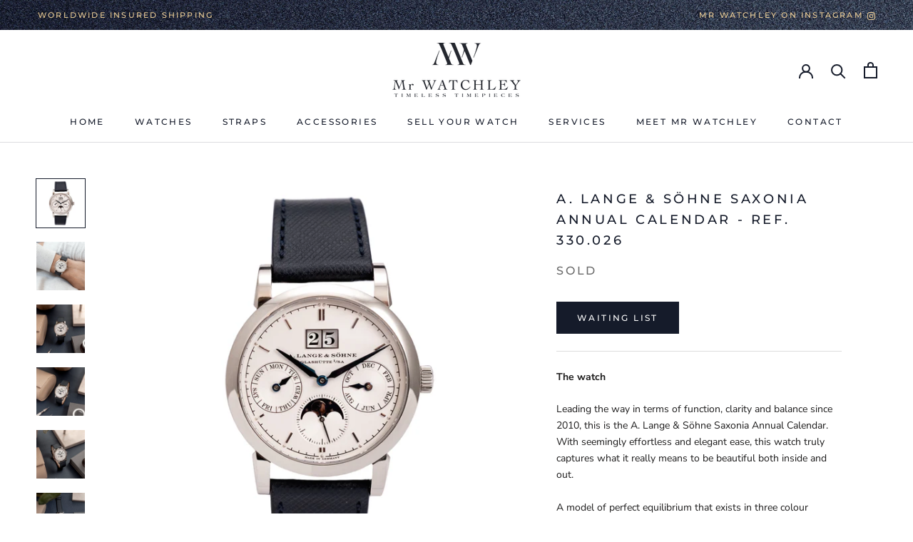

--- FILE ---
content_type: text/html; charset=utf-8
request_url: https://mrwatchley.com/products/a-lange-sohne-saxonia-annual-calendar-330-026
body_size: 36416
content:
<!doctype html>

<html class="no-js" lang="en">
  <head>
    
    <link href="https://fonts.googleapis.com/css?family=Merriweather&display=swap" rel="stylesheet"> 
    
    <meta charset="utf-8"> 
    <meta http-equiv="X-UA-Compatible" content="IE=edge,chrome=1">
    <meta name="viewport" content="width=device-width, initial-scale=1.0, height=device-height, minimum-scale=1.0, user-scalable=0">
    <meta name="theme-color" content="">

    <title>
      A. Lange &amp; Söhne Saxonia Annual Calendar - Ref. 330.026 &ndash; Mr Watchley
    </title><meta name="description" content="The watch Leading the way in terms of function, clarity and balance since 2010, this is the A. Lange &amp;amp; Söhne Saxonia Annual Calendar. With seemingly effortless and elegant ease, this watch truly captures what it really means to be beautiful both inside and out.  A model of perfect equilibrium that exists in three c"><link rel="canonical" href="https://mrwatchley.com/products/a-lange-sohne-saxonia-annual-calendar-330-026"><link rel="shortcut icon" href="//mrwatchley.com/cdn/shop/files/PSD_logo_32x32.jpg?v=1613747626" type="image/png"><meta property="og:type" content="product">
  <meta property="og:title" content="A. Lange &amp; Söhne Saxonia Annual Calendar - Ref. 330.026"><meta property="og:image" content="http://mrwatchley.com/cdn/shop/products/DSCF2453-Edit_grande.jpg?v=1663064336">
    <meta property="og:image:secure_url" content="https://mrwatchley.com/cdn/shop/products/DSCF2453-Edit_grande.jpg?v=1663064336"><meta property="og:image" content="http://mrwatchley.com/cdn/shop/products/MrWatchley-S82-111-2_grande.jpg?v=1663064336">
    <meta property="og:image:secure_url" content="https://mrwatchley.com/cdn/shop/products/MrWatchley-S82-111-2_grande.jpg?v=1663064336"><meta property="og:image" content="http://mrwatchley.com/cdn/shop/products/MrWatchley-S82-10-2_grande.jpg?v=1663064336">
    <meta property="og:image:secure_url" content="https://mrwatchley.com/cdn/shop/products/MrWatchley-S82-10-2_grande.jpg?v=1663064336"><meta property="product:price:amount" content="39.850,00">
  <meta property="product:price:currency" content="EUR"><meta property="og:description" content="The watch Leading the way in terms of function, clarity and balance since 2010, this is the A. Lange &amp;amp; Söhne Saxonia Annual Calendar. With seemingly effortless and elegant ease, this watch truly captures what it really means to be beautiful both inside and out.  A model of perfect equilibrium that exists in three c"><meta property="og:url" content="https://mrwatchley.com/products/a-lange-sohne-saxonia-annual-calendar-330-026">
<meta property="og:site_name" content="Mr Watchley"><meta name="twitter:card" content="summary"><meta name="twitter:title" content="A. Lange & Söhne Saxonia Annual Calendar - Ref. 330.026">
  <meta name="twitter:description" content="The watch Leading the way in terms of function, clarity and balance since 2010, this is the A. Lange &amp;amp; Söhne Saxonia Annual Calendar. With seemingly effortless and elegant ease, this watch truly captures what it really means to be beautiful both inside and out.  A model of perfect equilibrium that exists in three colour variations: pink gold, white gold and platinum. The piece presented here, with reference 330.026, is the 18K solid white gold version. It dates from 2010, the year of the model&#39;s launch, placing it amongst the very first Saxonia Annual Calendars to have ever been created. Solid, matt silver serves as the backdrop for a dial that seamlessly incorporates a number of calendar functions, each one honoured with the necessary space it requires to be fully and clearly legible. Perfectly centred just below the 12 and just">
  <meta name="twitter:image" content="https://mrwatchley.com/cdn/shop/products/DSCF2453-Edit_600x600_crop_center.jpg?v=1663064336">

    <script>window.performance && window.performance.mark && window.performance.mark('shopify.content_for_header.start');</script><meta name="google-site-verification" content="ETpKbMi3HP9FDJOOKetc7rDdm2T-3czZjxGdODHSsXA">
<meta id="shopify-digital-wallet" name="shopify-digital-wallet" content="/27157856304/digital_wallets/dialog">
<meta name="shopify-checkout-api-token" content="6db20bf6ae2663718cec85dffc4dbbb6">
<link rel="alternate" type="application/json+oembed" href="https://mrwatchley.com/products/a-lange-sohne-saxonia-annual-calendar-330-026.oembed">
<script async="async" src="/checkouts/internal/preloads.js?locale=en-BE"></script>
<link rel="preconnect" href="https://shop.app" crossorigin="anonymous">
<script async="async" src="https://shop.app/checkouts/internal/preloads.js?locale=en-BE&shop_id=27157856304" crossorigin="anonymous"></script>
<script id="apple-pay-shop-capabilities" type="application/json">{"shopId":27157856304,"countryCode":"BE","currencyCode":"EUR","merchantCapabilities":["supports3DS"],"merchantId":"gid:\/\/shopify\/Shop\/27157856304","merchantName":"Mr Watchley","requiredBillingContactFields":["postalAddress","email"],"requiredShippingContactFields":["postalAddress","email"],"shippingType":"shipping","supportedNetworks":["visa","maestro","masterCard","amex"],"total":{"type":"pending","label":"Mr Watchley","amount":"1.00"},"shopifyPaymentsEnabled":true,"supportsSubscriptions":true}</script>
<script id="shopify-features" type="application/json">{"accessToken":"6db20bf6ae2663718cec85dffc4dbbb6","betas":["rich-media-storefront-analytics"],"domain":"mrwatchley.com","predictiveSearch":true,"shopId":27157856304,"locale":"en"}</script>
<script>var Shopify = Shopify || {};
Shopify.shop = "mrwatchley.myshopify.com";
Shopify.locale = "en";
Shopify.currency = {"active":"EUR","rate":"1.0"};
Shopify.country = "BE";
Shopify.theme = {"name":"Prestige","id":76895911984,"schema_name":"Prestige","schema_version":"4.4.3","theme_store_id":855,"role":"main"};
Shopify.theme.handle = "null";
Shopify.theme.style = {"id":null,"handle":null};
Shopify.cdnHost = "mrwatchley.com/cdn";
Shopify.routes = Shopify.routes || {};
Shopify.routes.root = "/";</script>
<script type="module">!function(o){(o.Shopify=o.Shopify||{}).modules=!0}(window);</script>
<script>!function(o){function n(){var o=[];function n(){o.push(Array.prototype.slice.apply(arguments))}return n.q=o,n}var t=o.Shopify=o.Shopify||{};t.loadFeatures=n(),t.autoloadFeatures=n()}(window);</script>
<script>
  window.ShopifyPay = window.ShopifyPay || {};
  window.ShopifyPay.apiHost = "shop.app\/pay";
  window.ShopifyPay.redirectState = null;
</script>
<script id="shop-js-analytics" type="application/json">{"pageType":"product"}</script>
<script defer="defer" async type="module" src="//mrwatchley.com/cdn/shopifycloud/shop-js/modules/v2/client.init-shop-cart-sync_C5BV16lS.en.esm.js"></script>
<script defer="defer" async type="module" src="//mrwatchley.com/cdn/shopifycloud/shop-js/modules/v2/chunk.common_CygWptCX.esm.js"></script>
<script type="module">
  await import("//mrwatchley.com/cdn/shopifycloud/shop-js/modules/v2/client.init-shop-cart-sync_C5BV16lS.en.esm.js");
await import("//mrwatchley.com/cdn/shopifycloud/shop-js/modules/v2/chunk.common_CygWptCX.esm.js");

  window.Shopify.SignInWithShop?.initShopCartSync?.({"fedCMEnabled":true,"windoidEnabled":true});

</script>
<script>
  window.Shopify = window.Shopify || {};
  if (!window.Shopify.featureAssets) window.Shopify.featureAssets = {};
  window.Shopify.featureAssets['shop-js'] = {"shop-cart-sync":["modules/v2/client.shop-cart-sync_ZFArdW7E.en.esm.js","modules/v2/chunk.common_CygWptCX.esm.js"],"init-fed-cm":["modules/v2/client.init-fed-cm_CmiC4vf6.en.esm.js","modules/v2/chunk.common_CygWptCX.esm.js"],"shop-button":["modules/v2/client.shop-button_tlx5R9nI.en.esm.js","modules/v2/chunk.common_CygWptCX.esm.js"],"shop-cash-offers":["modules/v2/client.shop-cash-offers_DOA2yAJr.en.esm.js","modules/v2/chunk.common_CygWptCX.esm.js","modules/v2/chunk.modal_D71HUcav.esm.js"],"init-windoid":["modules/v2/client.init-windoid_sURxWdc1.en.esm.js","modules/v2/chunk.common_CygWptCX.esm.js"],"shop-toast-manager":["modules/v2/client.shop-toast-manager_ClPi3nE9.en.esm.js","modules/v2/chunk.common_CygWptCX.esm.js"],"init-shop-email-lookup-coordinator":["modules/v2/client.init-shop-email-lookup-coordinator_B8hsDcYM.en.esm.js","modules/v2/chunk.common_CygWptCX.esm.js"],"init-shop-cart-sync":["modules/v2/client.init-shop-cart-sync_C5BV16lS.en.esm.js","modules/v2/chunk.common_CygWptCX.esm.js"],"avatar":["modules/v2/client.avatar_BTnouDA3.en.esm.js"],"pay-button":["modules/v2/client.pay-button_FdsNuTd3.en.esm.js","modules/v2/chunk.common_CygWptCX.esm.js"],"init-customer-accounts":["modules/v2/client.init-customer-accounts_DxDtT_ad.en.esm.js","modules/v2/client.shop-login-button_C5VAVYt1.en.esm.js","modules/v2/chunk.common_CygWptCX.esm.js","modules/v2/chunk.modal_D71HUcav.esm.js"],"init-shop-for-new-customer-accounts":["modules/v2/client.init-shop-for-new-customer-accounts_ChsxoAhi.en.esm.js","modules/v2/client.shop-login-button_C5VAVYt1.en.esm.js","modules/v2/chunk.common_CygWptCX.esm.js","modules/v2/chunk.modal_D71HUcav.esm.js"],"shop-login-button":["modules/v2/client.shop-login-button_C5VAVYt1.en.esm.js","modules/v2/chunk.common_CygWptCX.esm.js","modules/v2/chunk.modal_D71HUcav.esm.js"],"init-customer-accounts-sign-up":["modules/v2/client.init-customer-accounts-sign-up_CPSyQ0Tj.en.esm.js","modules/v2/client.shop-login-button_C5VAVYt1.en.esm.js","modules/v2/chunk.common_CygWptCX.esm.js","modules/v2/chunk.modal_D71HUcav.esm.js"],"shop-follow-button":["modules/v2/client.shop-follow-button_Cva4Ekp9.en.esm.js","modules/v2/chunk.common_CygWptCX.esm.js","modules/v2/chunk.modal_D71HUcav.esm.js"],"checkout-modal":["modules/v2/client.checkout-modal_BPM8l0SH.en.esm.js","modules/v2/chunk.common_CygWptCX.esm.js","modules/v2/chunk.modal_D71HUcav.esm.js"],"lead-capture":["modules/v2/client.lead-capture_Bi8yE_yS.en.esm.js","modules/v2/chunk.common_CygWptCX.esm.js","modules/v2/chunk.modal_D71HUcav.esm.js"],"shop-login":["modules/v2/client.shop-login_D6lNrXab.en.esm.js","modules/v2/chunk.common_CygWptCX.esm.js","modules/v2/chunk.modal_D71HUcav.esm.js"],"payment-terms":["modules/v2/client.payment-terms_CZxnsJam.en.esm.js","modules/v2/chunk.common_CygWptCX.esm.js","modules/v2/chunk.modal_D71HUcav.esm.js"]};
</script>
<script>(function() {
  var isLoaded = false;
  function asyncLoad() {
    if (isLoaded) return;
    isLoaded = true;
    var urls = ["https:\/\/chimpstatic.com\/mcjs-connected\/js\/users\/53e66a81a1488900ec98954ee\/b74f9715399a0c8117eda4e03.js?shop=mrwatchley.myshopify.com","https:\/\/easygdpr.b-cdn.net\/v\/1553540745\/gdpr.min.js?shop=mrwatchley.myshopify.com"];
    for (var i = 0; i < urls.length; i++) {
      var s = document.createElement('script');
      s.type = 'text/javascript';
      s.async = true;
      s.src = urls[i];
      var x = document.getElementsByTagName('script')[0];
      x.parentNode.insertBefore(s, x);
    }
  };
  if(window.attachEvent) {
    window.attachEvent('onload', asyncLoad);
  } else {
    window.addEventListener('load', asyncLoad, false);
  }
})();</script>
<script id="__st">var __st={"a":27157856304,"offset":3600,"reqid":"1e2ae245-6fbc-4775-bbf3-79bb421ba6b5-1768604297","pageurl":"mrwatchley.com\/products\/a-lange-sohne-saxonia-annual-calendar-330-026","u":"fac0b5d25f3f","p":"product","rtyp":"product","rid":7067423277104};</script>
<script>window.ShopifyPaypalV4VisibilityTracking = true;</script>
<script id="captcha-bootstrap">!function(){'use strict';const t='contact',e='account',n='new_comment',o=[[t,t],['blogs',n],['comments',n],[t,'customer']],c=[[e,'customer_login'],[e,'guest_login'],[e,'recover_customer_password'],[e,'create_customer']],r=t=>t.map((([t,e])=>`form[action*='/${t}']:not([data-nocaptcha='true']) input[name='form_type'][value='${e}']`)).join(','),a=t=>()=>t?[...document.querySelectorAll(t)].map((t=>t.form)):[];function s(){const t=[...o],e=r(t);return a(e)}const i='password',u='form_key',d=['recaptcha-v3-token','g-recaptcha-response','h-captcha-response',i],f=()=>{try{return window.sessionStorage}catch{return}},m='__shopify_v',_=t=>t.elements[u];function p(t,e,n=!1){try{const o=window.sessionStorage,c=JSON.parse(o.getItem(e)),{data:r}=function(t){const{data:e,action:n}=t;return t[m]||n?{data:e,action:n}:{data:t,action:n}}(c);for(const[e,n]of Object.entries(r))t.elements[e]&&(t.elements[e].value=n);n&&o.removeItem(e)}catch(o){console.error('form repopulation failed',{error:o})}}const l='form_type',E='cptcha';function T(t){t.dataset[E]=!0}const w=window,h=w.document,L='Shopify',v='ce_forms',y='captcha';let A=!1;((t,e)=>{const n=(g='f06e6c50-85a8-45c8-87d0-21a2b65856fe',I='https://cdn.shopify.com/shopifycloud/storefront-forms-hcaptcha/ce_storefront_forms_captcha_hcaptcha.v1.5.2.iife.js',D={infoText:'Protected by hCaptcha',privacyText:'Privacy',termsText:'Terms'},(t,e,n)=>{const o=w[L][v],c=o.bindForm;if(c)return c(t,g,e,D).then(n);var r;o.q.push([[t,g,e,D],n]),r=I,A||(h.body.append(Object.assign(h.createElement('script'),{id:'captcha-provider',async:!0,src:r})),A=!0)});var g,I,D;w[L]=w[L]||{},w[L][v]=w[L][v]||{},w[L][v].q=[],w[L][y]=w[L][y]||{},w[L][y].protect=function(t,e){n(t,void 0,e),T(t)},Object.freeze(w[L][y]),function(t,e,n,w,h,L){const[v,y,A,g]=function(t,e,n){const i=e?o:[],u=t?c:[],d=[...i,...u],f=r(d),m=r(i),_=r(d.filter((([t,e])=>n.includes(e))));return[a(f),a(m),a(_),s()]}(w,h,L),I=t=>{const e=t.target;return e instanceof HTMLFormElement?e:e&&e.form},D=t=>v().includes(t);t.addEventListener('submit',(t=>{const e=I(t);if(!e)return;const n=D(e)&&!e.dataset.hcaptchaBound&&!e.dataset.recaptchaBound,o=_(e),c=g().includes(e)&&(!o||!o.value);(n||c)&&t.preventDefault(),c&&!n&&(function(t){try{if(!f())return;!function(t){const e=f();if(!e)return;const n=_(t);if(!n)return;const o=n.value;o&&e.removeItem(o)}(t);const e=Array.from(Array(32),(()=>Math.random().toString(36)[2])).join('');!function(t,e){_(t)||t.append(Object.assign(document.createElement('input'),{type:'hidden',name:u})),t.elements[u].value=e}(t,e),function(t,e){const n=f();if(!n)return;const o=[...t.querySelectorAll(`input[type='${i}']`)].map((({name:t})=>t)),c=[...d,...o],r={};for(const[a,s]of new FormData(t).entries())c.includes(a)||(r[a]=s);n.setItem(e,JSON.stringify({[m]:1,action:t.action,data:r}))}(t,e)}catch(e){console.error('failed to persist form',e)}}(e),e.submit())}));const S=(t,e)=>{t&&!t.dataset[E]&&(n(t,e.some((e=>e===t))),T(t))};for(const o of['focusin','change'])t.addEventListener(o,(t=>{const e=I(t);D(e)&&S(e,y())}));const B=e.get('form_key'),M=e.get(l),P=B&&M;t.addEventListener('DOMContentLoaded',(()=>{const t=y();if(P)for(const e of t)e.elements[l].value===M&&p(e,B);[...new Set([...A(),...v().filter((t=>'true'===t.dataset.shopifyCaptcha))])].forEach((e=>S(e,t)))}))}(h,new URLSearchParams(w.location.search),n,t,e,['guest_login'])})(!0,!0)}();</script>
<script integrity="sha256-4kQ18oKyAcykRKYeNunJcIwy7WH5gtpwJnB7kiuLZ1E=" data-source-attribution="shopify.loadfeatures" defer="defer" src="//mrwatchley.com/cdn/shopifycloud/storefront/assets/storefront/load_feature-a0a9edcb.js" crossorigin="anonymous"></script>
<script crossorigin="anonymous" defer="defer" src="//mrwatchley.com/cdn/shopifycloud/storefront/assets/shopify_pay/storefront-65b4c6d7.js?v=20250812"></script>
<script data-source-attribution="shopify.dynamic_checkout.dynamic.init">var Shopify=Shopify||{};Shopify.PaymentButton=Shopify.PaymentButton||{isStorefrontPortableWallets:!0,init:function(){window.Shopify.PaymentButton.init=function(){};var t=document.createElement("script");t.src="https://mrwatchley.com/cdn/shopifycloud/portable-wallets/latest/portable-wallets.en.js",t.type="module",document.head.appendChild(t)}};
</script>
<script data-source-attribution="shopify.dynamic_checkout.buyer_consent">
  function portableWalletsHideBuyerConsent(e){var t=document.getElementById("shopify-buyer-consent"),n=document.getElementById("shopify-subscription-policy-button");t&&n&&(t.classList.add("hidden"),t.setAttribute("aria-hidden","true"),n.removeEventListener("click",e))}function portableWalletsShowBuyerConsent(e){var t=document.getElementById("shopify-buyer-consent"),n=document.getElementById("shopify-subscription-policy-button");t&&n&&(t.classList.remove("hidden"),t.removeAttribute("aria-hidden"),n.addEventListener("click",e))}window.Shopify?.PaymentButton&&(window.Shopify.PaymentButton.hideBuyerConsent=portableWalletsHideBuyerConsent,window.Shopify.PaymentButton.showBuyerConsent=portableWalletsShowBuyerConsent);
</script>
<script data-source-attribution="shopify.dynamic_checkout.cart.bootstrap">document.addEventListener("DOMContentLoaded",(function(){function t(){return document.querySelector("shopify-accelerated-checkout-cart, shopify-accelerated-checkout")}if(t())Shopify.PaymentButton.init();else{new MutationObserver((function(e,n){t()&&(Shopify.PaymentButton.init(),n.disconnect())})).observe(document.body,{childList:!0,subtree:!0})}}));
</script>
<link id="shopify-accelerated-checkout-styles" rel="stylesheet" media="screen" href="https://mrwatchley.com/cdn/shopifycloud/portable-wallets/latest/accelerated-checkout-backwards-compat.css" crossorigin="anonymous">
<style id="shopify-accelerated-checkout-cart">
        #shopify-buyer-consent {
  margin-top: 1em;
  display: inline-block;
  width: 100%;
}

#shopify-buyer-consent.hidden {
  display: none;
}

#shopify-subscription-policy-button {
  background: none;
  border: none;
  padding: 0;
  text-decoration: underline;
  font-size: inherit;
  cursor: pointer;
}

#shopify-subscription-policy-button::before {
  box-shadow: none;
}

      </style>

<script>window.performance && window.performance.mark && window.performance.mark('shopify.content_for_header.end');</script>

    <link rel="stylesheet" href="//mrwatchley.com/cdn/shop/t/2/assets/theme.scss.css?v=58307857629143823311762503687">
<script src="https://gdpr.figure8.be/v2/js/61dbee667a525/en"></script>
    <script>
      // This allows to expose several variables to the global scope, to be used in scripts
      window.theme = {
        template: "product",
        localeRootUrl: '',
        shopCurrency: "EUR",
        moneyFormat: "{{amount_with_comma_separator}}€",
        moneyWithCurrencyFormat: "{{amount_with_comma_separator}}EUR",
        useNativeMultiCurrency: true,
        currencyConversionEnabled: false,
        currencyConversionMoneyFormat: "money_format",
        currencyConversionRoundAmounts: true,
        productImageSize: "natural",
        searchMode: "product",
        showPageTransition: false,
        showElementStaggering: true,
        showImageZooming: true
      };

      window.languages = {
        cartAddNote: "Add Order Note",
        cartEditNote: "Edit Order Note",
        productImageLoadingError: "This image could not be loaded. Please try to reload the page.",
        productFormAddToCart: "Add to cart",
        productFormUnavailable: "Unavailable",
        productFormSoldOut: "Sold Out",
        shippingEstimatorOneResult: "1 option available:",
        shippingEstimatorMoreResults: "{{count}} options available:",
        shippingEstimatorNoResults: "No shipping could be found"
      };

      window.lazySizesConfig = {
        loadHidden: false,
        hFac: 0.5,
        expFactor: 2,
        ricTimeout: 150,
        lazyClass: 'Image--lazyLoad',
        loadingClass: 'Image--lazyLoading',
        loadedClass: 'Image--lazyLoaded'
      };

      document.documentElement.className = document.documentElement.className.replace('no-js', 'js');
      document.documentElement.style.setProperty('--window-height', window.innerHeight + 'px');

      // We do a quick detection of some features (we could use Modernizr but for so little...)
      (function() {
        document.documentElement.className += ((window.CSS && window.CSS.supports('(position: sticky) or (position: -webkit-sticky)')) ? ' supports-sticky' : ' no-supports-sticky');
        document.documentElement.className += (window.matchMedia('(-moz-touch-enabled: 1), (hover: none)')).matches ? ' no-supports-hover' : ' supports-hover';
      }());

      // This code is done to force reload the page when the back button is hit (which allows to fix stale data on cart, for instance)
      if (performance.navigation.type === 2) {
        location.reload(true);
      }
    </script>

    <script src="//mrwatchley.com/cdn/shop/t/2/assets/lazysizes.min.js?v=174358363404432586981568639359" async></script>

    
      <script src="//cdn.shopify.com/s/javascripts/currencies.js" defer></script>
    
<script src="https://polyfill-fastly.net/v3/polyfill.min.js?unknown=polyfill&features=fetch,Element.prototype.closest,Element.prototype.remove,Element.prototype.classList,Array.prototype.includes,Array.prototype.fill,Object.assign,CustomEvent,IntersectionObserver,IntersectionObserverEntry" defer></script>
	    <script src="//mrwatchley.com/cdn/shop/t/2/assets/libs.min.js?v=88466822118989791001568639359" defer></script>
    <script src="//mrwatchley.com/cdn/shop/t/2/assets/theme.min.js?v=135174551101602897611574967487" defer></script>
    <script src="//mrwatchley.com/cdn/shop/t/2/assets/custom.js?v=165790401745286518411571386942" defer></script>

    
  <script type="application/ld+json">
  {
    "@context": "http://schema.org",
    "@type": "Product",
    "offers": [{
          "@type": "Offer",
          "name": "Default Title",
          "availability":"https://schema.org/OutOfStock",
          "price": "39.850,00",
          "priceCurrency": "EUR",
          "priceValidUntil": "2026-01-26","url": "https://mrwatchley.com/products/a-lange-sohne-saxonia-annual-calendar-330-026?variant=40515224272944"
        }
],

    "brand": {
      "name": "Mr Watchley"
    },
    "name": "A. Lange \u0026 Söhne Saxonia Annual Calendar - Ref. 330.026",
    "description": "\nThe watch\n\n\nLeading the way in terms of function, clarity and balance since 2010, this is the A. Lange \u0026amp; Söhne Saxonia Annual Calendar. With seemingly effortless and elegant ease, this watch truly captures what it really means to be beautiful both inside and out. \nA model of perfect equilibrium that exists in three colour variations: pink gold, white gold and platinum. The piece presented here, with reference 330.026, is the 18K solid white gold version. It dates from 2010, the year of the model's launch, placing it amongst the very first Saxonia Annual Calendars to have ever been created.\nSolid, matt silver serves as the backdrop for a dial that seamlessly incorporates a number of calendar functions, each one honoured with the necessary space it requires to be fully and clearly legible. Perfectly centred just below the 12 and just above the dial signature, Lange's trademark outsize date function is located, which on this model is framed in white gold to coincide with the watch's 18K white gold case. Three completely symmetrical in size and shape subdials are located at the 3, 6 and 9. At the 3 the subdial for the month, at the 6 a combined subdial for seconds and moon-phase, and at the 9 the subdial for the day of the week. This placing of a function at each quarter marker of the dial results in a watch that conveys considerable detail in an entirely coherent and aesthetically absolutely on point manner. Perfect poise is the essence of the Saxonia Annual Calendar. \nThe blued steel, sword hour and minute hands sail delicately over and above the dotted, applied baton hour markers, which are fashioned from solid white gold. The blued hour and minute hands are echoed on the subdials by miniature versions that keep track of the months and days. The blue of all the hands, and the moon-phase function, creates distinct yet harmonious contrast with the otherwise argent monochrome palette of the watch. Connected minute markers neatly complete, frame and contain the lively yet perfectly ordered dial.\nA domed, polished bezel holds the concave sapphire glass that covers the dial in place while strong, straight lugs extend directly from the case. On the case band, four micro-pushers are located for the annual resetting of the watch's calendar functions. They are found at the 4, 8, 9 and 10. The case band is completed with a fluted and signed white gold crown.\nTurning to the signed caseback and a circular piece of sapphire glass reveals the watch's inner power, openly displayed in all its finest A. Lange \u0026amp; Söhne glory. \nMovement\nIt is the stunning, 476-part, Calibre L085.1 that powers the Saxonia Annual Calendar. A calibre that is simply exemplary in both form and function. \nThe movement features A. Lange \u0026amp; Söhne's patented ZERO-RESET function, which simplifies and allows for incredibly precise time setting. When the crown is pulled, the seconds hand automatically jumps to zero and the minute hand can then be aligned with the respective minute marker to accurately restart the watch. An elaborate mechanism within the movement automatically recognises which months have 30 or 31 days and the display needs to be updated just once a year, during the transition from the last day of February to the first day of March. Should the watch never stop running, the moon-phase would need to be corrected by just one day every 122.6 years.\nAs is requisite for all Saxonia models, the caliber L085.1 is a movement of micromechanical brilliance. Yet the brilliance does not stop with the mechanics, the movement is a pure delight for the aesthetically intrigued eye. Glashütte stripes ripple across the delicately golden-hued bridges, while the luminous gold, embossed micro-rotor swings against a platinum winding mass and over the perlage decorated base plate. Heat-oxidised cobalt blue jewels light up the movement with their sparks of electric colour, the movement containing 43 jewels in total. The Calibre L085.1 is both mechanically and visually captivating. \nThe movement provides the watch with a power reserve of 48 hours and has a frequency of 21,600 A\/h.\nHow it wears\nMeasuring 38.5 mm in diameter and 9.8 mm in height, the watch is incredibly slender when considering the mechanical function and power that it holds. The thick bezel and straight, yet handsomely curved lugs give the watch good and secure presence on the wrist. The overall feel is an extension of the dial aesthetic - perfect and beautifully balanced order.\nThe set \u0026amp; condition\nOne of the earliest Saxonia Annual Calendars to have been created, yet this watch is in good condition. The watch comes with its papers, original strap \u0026amp; buckle, and A. Lange \u0026amp; Söhne service box. \nOrigin\n\n\nResilient, precise and elegant German craftsmanship. A. Lange \u0026amp; Söhne came to life in the mid-nineteenth century thanks to the brilliance and meticulous attention to detail of Ferdinand Adolph Lange. In 1837, after having completed his training with distinction at the Technical School in Dresden, whilst simultaneously studying with renowned master watchmaker Johann Christian Friedrich Gutkaes, Lange’s desire for excellence took him to Paris where he would spend four years in order to fine tune his watch-making skills with the best in the business. \nEnriched with exquisite knowledge and a strong desire to return prosperity to his homeland, the flailing German region of Saxony, in 1845 Lange established his watch-making business in the small town of Glashütte. Despite the initial challenges, Lange was not deterred and with his ability, unwavering perseverance and pioneering advances - he was the first watchmaker in Europe to use the metric system - the company flourished. It would continue to do so under the guidance of subsequent generations of the Lange family until 1948, when time would unfortunately stop ticking for the Saxonian brand due to the Soviet occupation of East Germany.\nYet strong, cultivated spirit and tradition are hard to break. With nothing more than a clear vision and sheer determination, in 1989 with the fall of the Berlin wall, Ferdinand’s great grandson Walter Lange, together with successful watch manager Günter Blümlein, set about re-establishing the pinnacle of German watch-making: A. Lange \u0026amp; Söhne.\nThe Saxonia collection is one of the pillars of the brand’s renaissance. The model is one of four launched in 1994, the year that A. Lange \u0026amp; Söhne was officially back in the watchmaking game after an almost fifty-year absence. With their mechanical precision and aesthetic sophistication, Saxonia watches continue to evoke the true, original spirit of A. Lange \u0026amp; Söhne.\n\n\nIf you desire to take a closer look at this precious timepiece, don't hesitate to contact us and make an appointment. We are based in Ghent, Belgium\n\n\nNo stock kept on site\n* Every watch is delivered in a Mr WATCHLEY Membrane Protection Box for a safe transportation in addition to its original set *\n\n\n\n\n\n\n\nReference\n33.026\n\n\nMovement\nAutomatic\n\n\nCaliber\n\nCalibre L085.1\n\n\n\n\nDial\nMatt silver\n\n\nSize (Case)\n38,5 mm\n\n\nMaterial (Case)\nWhite gold\n\n\nBracelet\n\n Mr Watchley Saffiano Navy Blue\n\n\n\nGlass\nSapphire\n\n\nCondition\nvery good\n\n\nYear\n2010\n\n\nPapers\nYes\n\n\n\nBox\nService box\n\n\nWarranty\n2 years\n\n\n",
    "category": "Watch",
    "url": "https://mrwatchley.com/products/a-lange-sohne-saxonia-annual-calendar-330-026",
    "sku": "",
    "image": {
      "@type": "ImageObject",
      "url": "https://mrwatchley.com/cdn/shop/products/DSCF2453-Edit_1024x.jpg?v=1663064336",
      "image": "https://mrwatchley.com/cdn/shop/products/DSCF2453-Edit_1024x.jpg?v=1663064336",
      "name": "A. Lange \u0026 Söhne Saxonia Annual Calendar - Ref. 330.026",
      "width": "1024",
      "height": "1024"
    }
  }
  </script>

  
<!-- BeginWishyAddon --><script>  Shopify.wishy_btn_settings = {"button_setting":"","btn_append":"before","btn_display":"block","btn_width":"auto","btn_margin_top":5,"btn_margin_left":5,"btn_margin_right":5,"btn_margin_bottom":5,"btn_margin_unit":"px","btn_placer_element":null,"btn_background_color":"#ffffff","btn_border_color":"#b9b9b9","btn_border_width":1,"btn_text":"♡ Add to wishlist","btn_color":"#1b1b1b","remove_btn_background_color":"#5c6ac4","remove_btn_border_color":"#3f4eae","remove_btn_border_width":1,"remove_btn_color":"#ffffff","new_theme_published_at":null,"installed":true,"heart_icon_margin_right":15,"heart_icon_margin_bottom":15,"heart_icon_location":"bottom-right","heart_icon_margin_top":15,"heart_icon_margin_left":15,"setting_force_login":false,"heart_icon_url_match":"","heart_icon_enabled":true,"status":null,"spf_record":null,"floating_favorites_enabled":false,"floating_favorites_location":"right","floating_favorites_margin_top":50,"floating_favorites_url_match":"","floating_favorites_background_color":"#ffffff","floating_favorites_border_color":"#b9b9b9","floating_favorites_border_width":1,"floating_favorites_text":"♥ Favorites","floating_favorites_color":"#1b1b1b","heart_icon_type":"default","heart_icon_typedefault_background_color":"#ff8989","heart_icon_typedefault_border_color":"#ff9c9c","heart_icon_typedefault_border_width":2,"heart_icon_typedefault_icon_color":"#ffffff","heart_icon_show_count":false,"heart_icon_typecustom_image_url":"https://cc-swim.herokuapp.com/wishlist.png","btn_text_size":"16.0","locale":"en","shop_star_rating":null,"shop_star_feedback":null,"heart_icon_collection_before_add_color":"#dfdfdf","heart_icon_collection_after_add_color":"#606060","login_link_bg_color":"#5c6ac4","login_link_text_color":"#ffffff","btn_remove_bg_color":"#ffffff","btn_remove_border_color":"#b9b9b9","btn_remove_border_width":1,"btn_remove_text":"♡ Remove from wishlist","btn_remove_color":"#1b1b1b","btn_remove_text_size":"16.0","open_wishlist_after_add_to_wishlist":false,"wishlist_header_text":"My Wishlist","theme_name_from_schema":"Prestige","subscribed_at":null,"wizard_completed_at":"2020-01-15T13:20:50.397Z","plan":"standard","discount":"0.0","launchpoint_wishlist_icon_in_header_enabled":false,"launchpoint_heart_icon_in_collections_enabled":false};  Shopify.wishy_button_css_json = "";    Shopify.wishy_customer_email = "" ;  </script><!-- EndWishyAddon -->

  

  

  

  
    <script type="text/javascript">
      try {
        window.EasyGdprSettings = "{\"cookie_banner\":true,\"cookie_banner_cookiename\":\"\",\"cookie_banner_settings\":{\"banner_color\":{\"opacity\":1,\"hexcode\":\"#343b47\"},\"banner_text_color\":{},\"size\":\"small\",\"button_color\":{\"opacity\":1,\"hexcode\":\"#ffffff\"},\"button_text_color\":{},\"font_family\":\"#auto\"},\"current_theme\":\"prestige\",\"custom_button_position\":\"\",\"eg_display\":[],\"enabled\":false,\"texts\":{}}";
      } catch (error) {}
    </script>
  



    
    <style>
      .eg-cc-banner {
		display: none !important;
      }	
    </style>
<link href="https://monorail-edge.shopifysvc.com" rel="dns-prefetch">
<script>(function(){if ("sendBeacon" in navigator && "performance" in window) {try {var session_token_from_headers = performance.getEntriesByType('navigation')[0].serverTiming.find(x => x.name == '_s').description;} catch {var session_token_from_headers = undefined;}var session_cookie_matches = document.cookie.match(/_shopify_s=([^;]*)/);var session_token_from_cookie = session_cookie_matches && session_cookie_matches.length === 2 ? session_cookie_matches[1] : "";var session_token = session_token_from_headers || session_token_from_cookie || "";function handle_abandonment_event(e) {var entries = performance.getEntries().filter(function(entry) {return /monorail-edge.shopifysvc.com/.test(entry.name);});if (!window.abandonment_tracked && entries.length === 0) {window.abandonment_tracked = true;var currentMs = Date.now();var navigation_start = performance.timing.navigationStart;var payload = {shop_id: 27157856304,url: window.location.href,navigation_start,duration: currentMs - navigation_start,session_token,page_type: "product"};window.navigator.sendBeacon("https://monorail-edge.shopifysvc.com/v1/produce", JSON.stringify({schema_id: "online_store_buyer_site_abandonment/1.1",payload: payload,metadata: {event_created_at_ms: currentMs,event_sent_at_ms: currentMs}}));}}window.addEventListener('pagehide', handle_abandonment_event);}}());</script>
<script id="web-pixels-manager-setup">(function e(e,d,r,n,o){if(void 0===o&&(o={}),!Boolean(null===(a=null===(i=window.Shopify)||void 0===i?void 0:i.analytics)||void 0===a?void 0:a.replayQueue)){var i,a;window.Shopify=window.Shopify||{};var t=window.Shopify;t.analytics=t.analytics||{};var s=t.analytics;s.replayQueue=[],s.publish=function(e,d,r){return s.replayQueue.push([e,d,r]),!0};try{self.performance.mark("wpm:start")}catch(e){}var l=function(){var e={modern:/Edge?\/(1{2}[4-9]|1[2-9]\d|[2-9]\d{2}|\d{4,})\.\d+(\.\d+|)|Firefox\/(1{2}[4-9]|1[2-9]\d|[2-9]\d{2}|\d{4,})\.\d+(\.\d+|)|Chrom(ium|e)\/(9{2}|\d{3,})\.\d+(\.\d+|)|(Maci|X1{2}).+ Version\/(15\.\d+|(1[6-9]|[2-9]\d|\d{3,})\.\d+)([,.]\d+|)( \(\w+\)|)( Mobile\/\w+|) Safari\/|Chrome.+OPR\/(9{2}|\d{3,})\.\d+\.\d+|(CPU[ +]OS|iPhone[ +]OS|CPU[ +]iPhone|CPU IPhone OS|CPU iPad OS)[ +]+(15[._]\d+|(1[6-9]|[2-9]\d|\d{3,})[._]\d+)([._]\d+|)|Android:?[ /-](13[3-9]|1[4-9]\d|[2-9]\d{2}|\d{4,})(\.\d+|)(\.\d+|)|Android.+Firefox\/(13[5-9]|1[4-9]\d|[2-9]\d{2}|\d{4,})\.\d+(\.\d+|)|Android.+Chrom(ium|e)\/(13[3-9]|1[4-9]\d|[2-9]\d{2}|\d{4,})\.\d+(\.\d+|)|SamsungBrowser\/([2-9]\d|\d{3,})\.\d+/,legacy:/Edge?\/(1[6-9]|[2-9]\d|\d{3,})\.\d+(\.\d+|)|Firefox\/(5[4-9]|[6-9]\d|\d{3,})\.\d+(\.\d+|)|Chrom(ium|e)\/(5[1-9]|[6-9]\d|\d{3,})\.\d+(\.\d+|)([\d.]+$|.*Safari\/(?![\d.]+ Edge\/[\d.]+$))|(Maci|X1{2}).+ Version\/(10\.\d+|(1[1-9]|[2-9]\d|\d{3,})\.\d+)([,.]\d+|)( \(\w+\)|)( Mobile\/\w+|) Safari\/|Chrome.+OPR\/(3[89]|[4-9]\d|\d{3,})\.\d+\.\d+|(CPU[ +]OS|iPhone[ +]OS|CPU[ +]iPhone|CPU IPhone OS|CPU iPad OS)[ +]+(10[._]\d+|(1[1-9]|[2-9]\d|\d{3,})[._]\d+)([._]\d+|)|Android:?[ /-](13[3-9]|1[4-9]\d|[2-9]\d{2}|\d{4,})(\.\d+|)(\.\d+|)|Mobile Safari.+OPR\/([89]\d|\d{3,})\.\d+\.\d+|Android.+Firefox\/(13[5-9]|1[4-9]\d|[2-9]\d{2}|\d{4,})\.\d+(\.\d+|)|Android.+Chrom(ium|e)\/(13[3-9]|1[4-9]\d|[2-9]\d{2}|\d{4,})\.\d+(\.\d+|)|Android.+(UC? ?Browser|UCWEB|U3)[ /]?(15\.([5-9]|\d{2,})|(1[6-9]|[2-9]\d|\d{3,})\.\d+)\.\d+|SamsungBrowser\/(5\.\d+|([6-9]|\d{2,})\.\d+)|Android.+MQ{2}Browser\/(14(\.(9|\d{2,})|)|(1[5-9]|[2-9]\d|\d{3,})(\.\d+|))(\.\d+|)|K[Aa][Ii]OS\/(3\.\d+|([4-9]|\d{2,})\.\d+)(\.\d+|)/},d=e.modern,r=e.legacy,n=navigator.userAgent;return n.match(d)?"modern":n.match(r)?"legacy":"unknown"}(),u="modern"===l?"modern":"legacy",c=(null!=n?n:{modern:"",legacy:""})[u],f=function(e){return[e.baseUrl,"/wpm","/b",e.hashVersion,"modern"===e.buildTarget?"m":"l",".js"].join("")}({baseUrl:d,hashVersion:r,buildTarget:u}),m=function(e){var d=e.version,r=e.bundleTarget,n=e.surface,o=e.pageUrl,i=e.monorailEndpoint;return{emit:function(e){var a=e.status,t=e.errorMsg,s=(new Date).getTime(),l=JSON.stringify({metadata:{event_sent_at_ms:s},events:[{schema_id:"web_pixels_manager_load/3.1",payload:{version:d,bundle_target:r,page_url:o,status:a,surface:n,error_msg:t},metadata:{event_created_at_ms:s}}]});if(!i)return console&&console.warn&&console.warn("[Web Pixels Manager] No Monorail endpoint provided, skipping logging."),!1;try{return self.navigator.sendBeacon.bind(self.navigator)(i,l)}catch(e){}var u=new XMLHttpRequest;try{return u.open("POST",i,!0),u.setRequestHeader("Content-Type","text/plain"),u.send(l),!0}catch(e){return console&&console.warn&&console.warn("[Web Pixels Manager] Got an unhandled error while logging to Monorail."),!1}}}}({version:r,bundleTarget:l,surface:e.surface,pageUrl:self.location.href,monorailEndpoint:e.monorailEndpoint});try{o.browserTarget=l,function(e){var d=e.src,r=e.async,n=void 0===r||r,o=e.onload,i=e.onerror,a=e.sri,t=e.scriptDataAttributes,s=void 0===t?{}:t,l=document.createElement("script"),u=document.querySelector("head"),c=document.querySelector("body");if(l.async=n,l.src=d,a&&(l.integrity=a,l.crossOrigin="anonymous"),s)for(var f in s)if(Object.prototype.hasOwnProperty.call(s,f))try{l.dataset[f]=s[f]}catch(e){}if(o&&l.addEventListener("load",o),i&&l.addEventListener("error",i),u)u.appendChild(l);else{if(!c)throw new Error("Did not find a head or body element to append the script");c.appendChild(l)}}({src:f,async:!0,onload:function(){if(!function(){var e,d;return Boolean(null===(d=null===(e=window.Shopify)||void 0===e?void 0:e.analytics)||void 0===d?void 0:d.initialized)}()){var d=window.webPixelsManager.init(e)||void 0;if(d){var r=window.Shopify.analytics;r.replayQueue.forEach((function(e){var r=e[0],n=e[1],o=e[2];d.publishCustomEvent(r,n,o)})),r.replayQueue=[],r.publish=d.publishCustomEvent,r.visitor=d.visitor,r.initialized=!0}}},onerror:function(){return m.emit({status:"failed",errorMsg:"".concat(f," has failed to load")})},sri:function(e){var d=/^sha384-[A-Za-z0-9+/=]+$/;return"string"==typeof e&&d.test(e)}(c)?c:"",scriptDataAttributes:o}),m.emit({status:"loading"})}catch(e){m.emit({status:"failed",errorMsg:(null==e?void 0:e.message)||"Unknown error"})}}})({shopId: 27157856304,storefrontBaseUrl: "https://mrwatchley.com",extensionsBaseUrl: "https://extensions.shopifycdn.com/cdn/shopifycloud/web-pixels-manager",monorailEndpoint: "https://monorail-edge.shopifysvc.com/unstable/produce_batch",surface: "storefront-renderer",enabledBetaFlags: ["2dca8a86"],webPixelsConfigList: [{"id":"1968308561","configuration":"{\"config\":\"{\\\"pixel_id\\\":\\\"GT-PHX5ZN3M\\\",\\\"google_tag_ids\\\":[\\\"GT-PHX5ZN3M\\\"],\\\"target_country\\\":\\\"BE\\\",\\\"gtag_events\\\":[{\\\"type\\\":\\\"view_item\\\",\\\"action_label\\\":\\\"MC-FRZJ05B2M2\\\"},{\\\"type\\\":\\\"purchase\\\",\\\"action_label\\\":\\\"MC-FRZJ05B2M2\\\"},{\\\"type\\\":\\\"page_view\\\",\\\"action_label\\\":\\\"MC-FRZJ05B2M2\\\"}],\\\"enable_monitoring_mode\\\":false}\"}","eventPayloadVersion":"v1","runtimeContext":"OPEN","scriptVersion":"b2a88bafab3e21179ed38636efcd8a93","type":"APP","apiClientId":1780363,"privacyPurposes":[],"dataSharingAdjustments":{"protectedCustomerApprovalScopes":["read_customer_address","read_customer_email","read_customer_name","read_customer_personal_data","read_customer_phone"]}},{"id":"204505425","eventPayloadVersion":"v1","runtimeContext":"LAX","scriptVersion":"1","type":"CUSTOM","privacyPurposes":["ANALYTICS"],"name":"Google Analytics tag (migrated)"},{"id":"shopify-app-pixel","configuration":"{}","eventPayloadVersion":"v1","runtimeContext":"STRICT","scriptVersion":"0450","apiClientId":"shopify-pixel","type":"APP","privacyPurposes":["ANALYTICS","MARKETING"]},{"id":"shopify-custom-pixel","eventPayloadVersion":"v1","runtimeContext":"LAX","scriptVersion":"0450","apiClientId":"shopify-pixel","type":"CUSTOM","privacyPurposes":["ANALYTICS","MARKETING"]}],isMerchantRequest: false,initData: {"shop":{"name":"Mr Watchley","paymentSettings":{"currencyCode":"EUR"},"myshopifyDomain":"mrwatchley.myshopify.com","countryCode":"BE","storefrontUrl":"https:\/\/mrwatchley.com"},"customer":null,"cart":null,"checkout":null,"productVariants":[{"price":{"amount":39850.0,"currencyCode":"EUR"},"product":{"title":"A. Lange \u0026 Söhne Saxonia Annual Calendar - Ref. 330.026","vendor":"Mr Watchley","id":"7067423277104","untranslatedTitle":"A. Lange \u0026 Söhne Saxonia Annual Calendar - Ref. 330.026","url":"\/products\/a-lange-sohne-saxonia-annual-calendar-330-026","type":"Watch"},"id":"40515224272944","image":{"src":"\/\/mrwatchley.com\/cdn\/shop\/products\/DSCF2453-Edit.jpg?v=1663064336"},"sku":"","title":"Default Title","untranslatedTitle":"Default Title"}],"purchasingCompany":null},},"https://mrwatchley.com/cdn","fcfee988w5aeb613cpc8e4bc33m6693e112",{"modern":"","legacy":""},{"shopId":"27157856304","storefrontBaseUrl":"https:\/\/mrwatchley.com","extensionBaseUrl":"https:\/\/extensions.shopifycdn.com\/cdn\/shopifycloud\/web-pixels-manager","surface":"storefront-renderer","enabledBetaFlags":"[\"2dca8a86\"]","isMerchantRequest":"false","hashVersion":"fcfee988w5aeb613cpc8e4bc33m6693e112","publish":"custom","events":"[[\"page_viewed\",{}],[\"product_viewed\",{\"productVariant\":{\"price\":{\"amount\":39850.0,\"currencyCode\":\"EUR\"},\"product\":{\"title\":\"A. Lange \u0026 Söhne Saxonia Annual Calendar - Ref. 330.026\",\"vendor\":\"Mr Watchley\",\"id\":\"7067423277104\",\"untranslatedTitle\":\"A. Lange \u0026 Söhne Saxonia Annual Calendar - Ref. 330.026\",\"url\":\"\/products\/a-lange-sohne-saxonia-annual-calendar-330-026\",\"type\":\"Watch\"},\"id\":\"40515224272944\",\"image\":{\"src\":\"\/\/mrwatchley.com\/cdn\/shop\/products\/DSCF2453-Edit.jpg?v=1663064336\"},\"sku\":\"\",\"title\":\"Default Title\",\"untranslatedTitle\":\"Default Title\"}}]]"});</script><script>
  window.ShopifyAnalytics = window.ShopifyAnalytics || {};
  window.ShopifyAnalytics.meta = window.ShopifyAnalytics.meta || {};
  window.ShopifyAnalytics.meta.currency = 'EUR';
  var meta = {"product":{"id":7067423277104,"gid":"gid:\/\/shopify\/Product\/7067423277104","vendor":"Mr Watchley","type":"Watch","handle":"a-lange-sohne-saxonia-annual-calendar-330-026","variants":[{"id":40515224272944,"price":3985000,"name":"A. Lange \u0026 Söhne Saxonia Annual Calendar - Ref. 330.026","public_title":null,"sku":""}],"remote":false},"page":{"pageType":"product","resourceType":"product","resourceId":7067423277104,"requestId":"1e2ae245-6fbc-4775-bbf3-79bb421ba6b5-1768604297"}};
  for (var attr in meta) {
    window.ShopifyAnalytics.meta[attr] = meta[attr];
  }
</script>
<script class="analytics">
  (function () {
    var customDocumentWrite = function(content) {
      var jquery = null;

      if (window.jQuery) {
        jquery = window.jQuery;
      } else if (window.Checkout && window.Checkout.$) {
        jquery = window.Checkout.$;
      }

      if (jquery) {
        jquery('body').append(content);
      }
    };

    var hasLoggedConversion = function(token) {
      if (token) {
        return document.cookie.indexOf('loggedConversion=' + token) !== -1;
      }
      return false;
    }

    var setCookieIfConversion = function(token) {
      if (token) {
        var twoMonthsFromNow = new Date(Date.now());
        twoMonthsFromNow.setMonth(twoMonthsFromNow.getMonth() + 2);

        document.cookie = 'loggedConversion=' + token + '; expires=' + twoMonthsFromNow;
      }
    }

    var trekkie = window.ShopifyAnalytics.lib = window.trekkie = window.trekkie || [];
    if (trekkie.integrations) {
      return;
    }
    trekkie.methods = [
      'identify',
      'page',
      'ready',
      'track',
      'trackForm',
      'trackLink'
    ];
    trekkie.factory = function(method) {
      return function() {
        var args = Array.prototype.slice.call(arguments);
        args.unshift(method);
        trekkie.push(args);
        return trekkie;
      };
    };
    for (var i = 0; i < trekkie.methods.length; i++) {
      var key = trekkie.methods[i];
      trekkie[key] = trekkie.factory(key);
    }
    trekkie.load = function(config) {
      trekkie.config = config || {};
      trekkie.config.initialDocumentCookie = document.cookie;
      var first = document.getElementsByTagName('script')[0];
      var script = document.createElement('script');
      script.type = 'text/javascript';
      script.onerror = function(e) {
        var scriptFallback = document.createElement('script');
        scriptFallback.type = 'text/javascript';
        scriptFallback.onerror = function(error) {
                var Monorail = {
      produce: function produce(monorailDomain, schemaId, payload) {
        var currentMs = new Date().getTime();
        var event = {
          schema_id: schemaId,
          payload: payload,
          metadata: {
            event_created_at_ms: currentMs,
            event_sent_at_ms: currentMs
          }
        };
        return Monorail.sendRequest("https://" + monorailDomain + "/v1/produce", JSON.stringify(event));
      },
      sendRequest: function sendRequest(endpointUrl, payload) {
        // Try the sendBeacon API
        if (window && window.navigator && typeof window.navigator.sendBeacon === 'function' && typeof window.Blob === 'function' && !Monorail.isIos12()) {
          var blobData = new window.Blob([payload], {
            type: 'text/plain'
          });

          if (window.navigator.sendBeacon(endpointUrl, blobData)) {
            return true;
          } // sendBeacon was not successful

        } // XHR beacon

        var xhr = new XMLHttpRequest();

        try {
          xhr.open('POST', endpointUrl);
          xhr.setRequestHeader('Content-Type', 'text/plain');
          xhr.send(payload);
        } catch (e) {
          console.log(e);
        }

        return false;
      },
      isIos12: function isIos12() {
        return window.navigator.userAgent.lastIndexOf('iPhone; CPU iPhone OS 12_') !== -1 || window.navigator.userAgent.lastIndexOf('iPad; CPU OS 12_') !== -1;
      }
    };
    Monorail.produce('monorail-edge.shopifysvc.com',
      'trekkie_storefront_load_errors/1.1',
      {shop_id: 27157856304,
      theme_id: 76895911984,
      app_name: "storefront",
      context_url: window.location.href,
      source_url: "//mrwatchley.com/cdn/s/trekkie.storefront.cd680fe47e6c39ca5d5df5f0a32d569bc48c0f27.min.js"});

        };
        scriptFallback.async = true;
        scriptFallback.src = '//mrwatchley.com/cdn/s/trekkie.storefront.cd680fe47e6c39ca5d5df5f0a32d569bc48c0f27.min.js';
        first.parentNode.insertBefore(scriptFallback, first);
      };
      script.async = true;
      script.src = '//mrwatchley.com/cdn/s/trekkie.storefront.cd680fe47e6c39ca5d5df5f0a32d569bc48c0f27.min.js';
      first.parentNode.insertBefore(script, first);
    };
    trekkie.load(
      {"Trekkie":{"appName":"storefront","development":false,"defaultAttributes":{"shopId":27157856304,"isMerchantRequest":null,"themeId":76895911984,"themeCityHash":"11123057739929997463","contentLanguage":"en","currency":"EUR","eventMetadataId":"9713c436-8095-4e36-ab4a-09058ce01cef"},"isServerSideCookieWritingEnabled":true,"monorailRegion":"shop_domain","enabledBetaFlags":["65f19447"]},"Session Attribution":{},"S2S":{"facebookCapiEnabled":false,"source":"trekkie-storefront-renderer","apiClientId":580111}}
    );

    var loaded = false;
    trekkie.ready(function() {
      if (loaded) return;
      loaded = true;

      window.ShopifyAnalytics.lib = window.trekkie;

      var originalDocumentWrite = document.write;
      document.write = customDocumentWrite;
      try { window.ShopifyAnalytics.merchantGoogleAnalytics.call(this); } catch(error) {};
      document.write = originalDocumentWrite;

      window.ShopifyAnalytics.lib.page(null,{"pageType":"product","resourceType":"product","resourceId":7067423277104,"requestId":"1e2ae245-6fbc-4775-bbf3-79bb421ba6b5-1768604297","shopifyEmitted":true});

      var match = window.location.pathname.match(/checkouts\/(.+)\/(thank_you|post_purchase)/)
      var token = match? match[1]: undefined;
      if (!hasLoggedConversion(token)) {
        setCookieIfConversion(token);
        window.ShopifyAnalytics.lib.track("Viewed Product",{"currency":"EUR","variantId":40515224272944,"productId":7067423277104,"productGid":"gid:\/\/shopify\/Product\/7067423277104","name":"A. Lange \u0026 Söhne Saxonia Annual Calendar - Ref. 330.026","price":"39850.00","sku":"","brand":"Mr Watchley","variant":null,"category":"Watch","nonInteraction":true,"remote":false},undefined,undefined,{"shopifyEmitted":true});
      window.ShopifyAnalytics.lib.track("monorail:\/\/trekkie_storefront_viewed_product\/1.1",{"currency":"EUR","variantId":40515224272944,"productId":7067423277104,"productGid":"gid:\/\/shopify\/Product\/7067423277104","name":"A. Lange \u0026 Söhne Saxonia Annual Calendar - Ref. 330.026","price":"39850.00","sku":"","brand":"Mr Watchley","variant":null,"category":"Watch","nonInteraction":true,"remote":false,"referer":"https:\/\/mrwatchley.com\/products\/a-lange-sohne-saxonia-annual-calendar-330-026"});
      }
    });


        var eventsListenerScript = document.createElement('script');
        eventsListenerScript.async = true;
        eventsListenerScript.src = "//mrwatchley.com/cdn/shopifycloud/storefront/assets/shop_events_listener-3da45d37.js";
        document.getElementsByTagName('head')[0].appendChild(eventsListenerScript);

})();</script>
  <script>
  if (!window.ga || (window.ga && typeof window.ga !== 'function')) {
    window.ga = function ga() {
      (window.ga.q = window.ga.q || []).push(arguments);
      if (window.Shopify && window.Shopify.analytics && typeof window.Shopify.analytics.publish === 'function') {
        window.Shopify.analytics.publish("ga_stub_called", {}, {sendTo: "google_osp_migration"});
      }
      console.error("Shopify's Google Analytics stub called with:", Array.from(arguments), "\nSee https://help.shopify.com/manual/promoting-marketing/pixels/pixel-migration#google for more information.");
    };
    if (window.Shopify && window.Shopify.analytics && typeof window.Shopify.analytics.publish === 'function') {
      window.Shopify.analytics.publish("ga_stub_initialized", {}, {sendTo: "google_osp_migration"});
    }
  }
</script>
<script
  defer
  src="https://mrwatchley.com/cdn/shopifycloud/perf-kit/shopify-perf-kit-3.0.4.min.js"
  data-application="storefront-renderer"
  data-shop-id="27157856304"
  data-render-region="gcp-us-east1"
  data-page-type="product"
  data-theme-instance-id="76895911984"
  data-theme-name="Prestige"
  data-theme-version="4.4.3"
  data-monorail-region="shop_domain"
  data-resource-timing-sampling-rate="10"
  data-shs="true"
  data-shs-beacon="true"
  data-shs-export-with-fetch="true"
  data-shs-logs-sample-rate="1"
  data-shs-beacon-endpoint="https://mrwatchley.com/api/collect"
></script>
</head>

  <body class="prestige--v4  template-product">
    <a class="PageSkipLink u-visually-hidden" href="#main">Skip to content</a>
    <span class="LoadingBar"></span>
    <div class="PageOverlay"></div>
    <div class="PageTransition"></div>

    <div id="shopify-section-popup" class="shopify-section">

      <aside class="NewsletterPopup" data-section-id="popup" data-section-type="newsletter-popup" data-section-settings='
        {
          "apparitionDelay": 15,
          "showOnlyOnce": true
        }
      ' aria-hidden="true">
        <button class="NewsletterPopup__Close" data-action="close-popup" aria-label="Close"><svg class="Icon Icon--close" role="presentation" viewBox="0 0 16 14">
      <path d="M15 0L1 14m14 0L1 0" stroke="currentColor" fill="none" fill-rule="evenodd"></path>
    </svg></button><h2 class="NewsletterPopup__Heading Heading u-h2">Stay up to date</h2><div class="NewsletterPopup__Content">
            <p>Recieve information about our newest watches.</p>
          </div><form method="post" action="/contact#newsletter-popup" id="newsletter-popup" accept-charset="UTF-8" class="NewsletterPopup__Form"><input type="hidden" name="form_type" value="customer" /><input type="hidden" name="utf8" value="✓" /><input type="hidden" name="contact[tags]" value="newsletter">

              <input type="email" name="contact[email]" class="Form__Input" required="required" aria-label="Enter your email" placeholder="Enter your email">
              <button class="Form__Submit Button Button--primary Button--full" type="submit">Subscribe</button></form></aside></div>
    <div id="shopify-section-sidebar-menu" class="shopify-section"><section id="sidebar-menu" class="SidebarMenu Drawer Drawer--small Drawer--fromLeft" aria-hidden="true" data-section-id="sidebar-menu" data-section-type="sidebar-menu">
    <header class="Drawer__Header" data-drawer-animated-left>
      <button class="Drawer__Close Icon-Wrapper--clickable" data-action="close-drawer" data-drawer-id="sidebar-menu" aria-label="Close navigation"><svg class="Icon Icon--close" role="presentation" viewBox="0 0 16 14">
      <path d="M15 0L1 14m14 0L1 0" stroke="currentColor" fill="none" fill-rule="evenodd"></path>
    </svg></button>
    </header>

    <div class="Drawer__Content">
      <div class="Drawer__Main" data-drawer-animated-left data-scrollable>
        <div class="Drawer__Container">
          <nav class="SidebarMenu__Nav SidebarMenu__Nav--primary" aria-label="Sidebar navigation"><div class="Collapsible"><a href="/" class="Collapsible__Button Heading Link Link--primary u-h6">Home</a></div><div class="Collapsible"><a href="/collections/watches" class="Collapsible__Button Heading Link Link--primary u-h6">Watches</a></div><div class="Collapsible"><a href="/collections" class="Collapsible__Button Heading Link Link--primary u-h6">Straps</a></div><div class="Collapsible"><a href="/pages/accessories" class="Collapsible__Button Heading Link Link--primary u-h6">Accessories</a></div><div class="Collapsible"><a href="/pages/sell-a-watch" class="Collapsible__Button Heading Link Link--primary u-h6">Sell your watch</a></div><div class="Collapsible"><button class="Collapsible__Button Heading u-h6" data-action="toggle-collapsible" aria-expanded="false">Services<span class="Collapsible__Plus"></span>
                  </button>

                  <div class="Collapsible__Inner">
                    <div class="Collapsible__Content"><div class="Collapsible"><a href="/pages/warranty" class="Collapsible__Button Heading Text--subdued Link Link--primary u-h7">2 Years warranty</a></div></div>
                  </div></div><div class="Collapsible"><a href="/pages/about-us" class="Collapsible__Button Heading Link Link--primary u-h6">Meet Mr Watchley</a></div><div class="Collapsible"><a href="/pages/contact" class="Collapsible__Button Heading Link Link--primary u-h6">Contact</a></div></nav><nav class="SidebarMenu__Nav SidebarMenu__Nav--secondary">
            <ul class="Linklist Linklist--spacingLoose"><li class="Linklist__Item">
                  <a href="/account" class="Text--subdued Link Link--primary">Account</a>
                </li></ul>
          </nav>
        </div>
      </div><aside class="Drawer__Footer" data-drawer-animated-bottom><div class="SidebarMenu__CurrencySelector">
              <div class="Select Select--transparent">
                <select class="CurrencySelector__Select" title="Currency selector"><option value="AED" >AED</option><option value="AFN" >AFN</option><option value="ALL" >ALL</option><option value="AMD" >AMD</option><option value="ANG" >ANG</option><option value="AUD" >AUD</option><option value="AWG" >AWG</option><option value="AZN" >AZN</option><option value="BAM" >BAM</option><option value="BBD" >BBD</option><option value="BDT" >BDT</option><option value="BIF" >BIF</option><option value="BND" >BND</option><option value="BOB" >BOB</option><option value="BSD" >BSD</option><option value="BWP" >BWP</option><option value="BZD" >BZD</option><option value="CAD" >CAD</option><option value="CDF" >CDF</option><option value="CHF" >CHF</option><option value="CNY" >CNY</option><option value="CRC" >CRC</option><option value="CVE" >CVE</option><option value="CZK" >CZK</option><option value="DJF" >DJF</option><option value="DKK" >DKK</option><option value="DOP" >DOP</option><option value="DZD" >DZD</option><option value="EGP" >EGP</option><option value="ETB" >ETB</option><option value="EUR" selected="selected">EUR</option><option value="FJD" >FJD</option><option value="FKP" >FKP</option><option value="GBP" >GBP</option><option value="GMD" >GMD</option><option value="GNF" >GNF</option><option value="GTQ" >GTQ</option><option value="GYD" >GYD</option><option value="HKD" >HKD</option><option value="HNL" >HNL</option><option value="HUF" >HUF</option><option value="IDR" >IDR</option><option value="ILS" >ILS</option><option value="INR" >INR</option><option value="ISK" >ISK</option><option value="JMD" >JMD</option><option value="JPY" >JPY</option><option value="KES" >KES</option><option value="KGS" >KGS</option><option value="KHR" >KHR</option><option value="KMF" >KMF</option><option value="KRW" >KRW</option><option value="KYD" >KYD</option><option value="KZT" >KZT</option><option value="LAK" >LAK</option><option value="LBP" >LBP</option><option value="LKR" >LKR</option><option value="MAD" >MAD</option><option value="MDL" >MDL</option><option value="MKD" >MKD</option><option value="MMK" >MMK</option><option value="MNT" >MNT</option><option value="MOP" >MOP</option><option value="MUR" >MUR</option><option value="MVR" >MVR</option><option value="MWK" >MWK</option><option value="MYR" >MYR</option><option value="NGN" >NGN</option><option value="NIO" >NIO</option><option value="NPR" >NPR</option><option value="NZD" >NZD</option><option value="PEN" >PEN</option><option value="PGK" >PGK</option><option value="PHP" >PHP</option><option value="PKR" >PKR</option><option value="PLN" >PLN</option><option value="PYG" >PYG</option><option value="QAR" >QAR</option><option value="RON" >RON</option><option value="RSD" >RSD</option><option value="RWF" >RWF</option><option value="SAR" >SAR</option><option value="SBD" >SBD</option><option value="SEK" >SEK</option><option value="SGD" >SGD</option><option value="SHP" >SHP</option><option value="SLL" >SLL</option><option value="STD" >STD</option><option value="THB" >THB</option><option value="TJS" >TJS</option><option value="TOP" >TOP</option><option value="TTD" >TTD</option><option value="TWD" >TWD</option><option value="TZS" >TZS</option><option value="UAH" >UAH</option><option value="UGX" >UGX</option><option value="USD" >USD</option><option value="UYU" >UYU</option><option value="UZS" >UZS</option><option value="VND" >VND</option><option value="VUV" >VUV</option><option value="WST" >WST</option><option value="XAF" >XAF</option><option value="XCD" >XCD</option><option value="XOF" >XOF</option><option value="XPF" >XPF</option><option value="YER" >YER</option></select><svg class="Icon Icon--select-arrow" role="presentation" viewBox="0 0 19 12">
      <polyline fill="none" stroke="currentColor" points="17 2 9.5 10 2 2" fill-rule="evenodd" stroke-width="2" stroke-linecap="square"></polyline>
    </svg></div>
            </div><ul class="SidebarMenu__Social HorizontalList HorizontalList--spacingFill">
    <li class="HorizontalList__Item">
      <a href="https://www.facebook.com/mr.watchley/" class="Link Link--primary" target="_blank" rel="noopener" aria-label="Facebook">
        <span class="Icon-Wrapper--clickable"><svg class="Icon Icon--facebook" viewBox="0 0 9 17">
      <path d="M5.842 17V9.246h2.653l.398-3.023h-3.05v-1.93c0-.874.246-1.47 1.526-1.47H9V.118C8.718.082 7.75 0 6.623 0 4.27 0 2.66 1.408 2.66 3.994v2.23H0v3.022h2.66V17h3.182z"></path>
    </svg></span>
      </a>
    </li>

    
<li class="HorizontalList__Item">
      <a href="https://www.instagram.com/mr.watchley/" class="Link Link--primary" target="_blank" rel="noopener" aria-label="Instagram">
        <span class="Icon-Wrapper--clickable"><svg class="Icon Icon--instagram" role="presentation" viewBox="0 0 32 32">
      <path d="M15.994 2.886c4.273 0 4.775.019 6.464.095 1.562.07 2.406.33 2.971.552.749.292 1.283.635 1.841 1.194s.908 1.092 1.194 1.841c.216.565.483 1.41.552 2.971.076 1.689.095 2.19.095 6.464s-.019 4.775-.095 6.464c-.07 1.562-.33 2.406-.552 2.971-.292.749-.635 1.283-1.194 1.841s-1.092.908-1.841 1.194c-.565.216-1.41.483-2.971.552-1.689.076-2.19.095-6.464.095s-4.775-.019-6.464-.095c-1.562-.07-2.406-.33-2.971-.552-.749-.292-1.283-.635-1.841-1.194s-.908-1.092-1.194-1.841c-.216-.565-.483-1.41-.552-2.971-.076-1.689-.095-2.19-.095-6.464s.019-4.775.095-6.464c.07-1.562.33-2.406.552-2.971.292-.749.635-1.283 1.194-1.841s1.092-.908 1.841-1.194c.565-.216 1.41-.483 2.971-.552 1.689-.083 2.19-.095 6.464-.095zm0-2.883c-4.343 0-4.889.019-6.597.095-1.702.076-2.864.349-3.879.743-1.054.406-1.943.959-2.832 1.848S1.251 4.473.838 5.521C.444 6.537.171 7.699.095 9.407.019 11.109 0 11.655 0 15.997s.019 4.889.095 6.597c.076 1.702.349 2.864.743 3.886.406 1.054.959 1.943 1.848 2.832s1.784 1.435 2.832 1.848c1.016.394 2.178.667 3.886.743s2.248.095 6.597.095 4.889-.019 6.597-.095c1.702-.076 2.864-.349 3.886-.743 1.054-.406 1.943-.959 2.832-1.848s1.435-1.784 1.848-2.832c.394-1.016.667-2.178.743-3.886s.095-2.248.095-6.597-.019-4.889-.095-6.597c-.076-1.702-.349-2.864-.743-3.886-.406-1.054-.959-1.943-1.848-2.832S27.532 1.247 26.484.834C25.468.44 24.306.167 22.598.091c-1.714-.07-2.26-.089-6.603-.089zm0 7.778c-4.533 0-8.216 3.676-8.216 8.216s3.683 8.216 8.216 8.216 8.216-3.683 8.216-8.216-3.683-8.216-8.216-8.216zm0 13.549c-2.946 0-5.333-2.387-5.333-5.333s2.387-5.333 5.333-5.333 5.333 2.387 5.333 5.333-2.387 5.333-5.333 5.333zM26.451 7.457c0 1.059-.858 1.917-1.917 1.917s-1.917-.858-1.917-1.917c0-1.059.858-1.917 1.917-1.917s1.917.858 1.917 1.917z"></path>
    </svg></span>
      </a>
    </li>

    
<li class="HorizontalList__Item">
      <a href="https://www.linkedin.com/company/34946447" class="Link Link--primary" target="_blank" rel="noopener" aria-label="LinkedIn">
        <span class="Icon-Wrapper--clickable"><svg class="Icon Icon--linkedin" role="presentation" viewBox="0 0 24 24">
      <path d="M19 0H5a5 5 0 0 0-5 5v14a5 5 0 0 0 5 5h14a5 5 0 0 0 5-5V5a5 5 0 0 0-5-5zM8 19H5V8h3v11zM6.5 6.73a1.76 1.76 0 1 1 0-3.53 1.76 1.76 0 0 1 0 3.53zM20 19h-3v-5.6c0-3.37-4-3.12-4 0V19h-3V8h3v1.76a3.8 3.8 0 0 1 7 2.48V19z"></path>
    </svg></span>
      </a>
    </li>

    

  </ul>

</aside></div>
</section>

</div>
<div id="sidebar-cart" class="Drawer Drawer--fromRight" aria-hidden="true" data-section-id="cart" data-section-type="cart" data-section-settings='{
  "type": "drawer",
  "itemCount": 0,
  "drawer": true,
  "hasShippingEstimator": false
}'>
  <div class="Drawer__Header Drawer__Header--bordered Drawer__Container">
      <span class="Drawer__Title Heading u-h4">Cart</span>

      <button class="Drawer__Close Icon-Wrapper--clickable" data-action="close-drawer" data-drawer-id="sidebar-cart" aria-label="Close cart"><svg class="Icon Icon--close" role="presentation" viewBox="0 0 16 14">
      <path d="M15 0L1 14m14 0L1 0" stroke="currentColor" fill="none" fill-rule="evenodd"></path>
    </svg></button>
  </div>

  <form class="Cart Drawer__Content" action="/cart" method="POST" novalidate>
    <div class="Drawer__Main" data-scrollable><p class="Cart__Empty Heading u-h5">Your cart is empty</p></div></form>
</div>
<div class="PageContainer">
      <div id="shopify-section-announcement" class="shopify-section"><section id="section-announcement" data-section-id="announcement" data-section-type="announcement-bar">
      <div class="AnnouncementBar">
        <div class="AnnouncementBar__Wrapper">
          <p class="AnnouncementBar__Content Heading" style="display:flex; justify-content: space-between; margin-left: 38px; margin-right:38px;">WORLDWIDE INSURED SHIPPING
<a  href="https://www.instagram.com/mr.watchley/" target="_blank" rel="noopener" aria-label="Instagram"> Mr Watchley on Instagram 
              <svg class="Icon Icon--instagram" role="presentation" viewBox="0 0 32 32">
            <path d="M15.994 2.886c4.273 0 4.775.019 6.464.095 1.562.07 2.406.33 2.971.552.749.292 1.283.635 1.841 1.194s.908 1.092 1.194 1.841c.216.565.483 1.41.552 2.971.076 1.689.095 2.19.095 6.464s-.019 4.775-.095 6.464c-.07 1.562-.33 2.406-.552 2.971-.292.749-.635 1.283-1.194 1.841s-1.092.908-1.841 1.194c-.565.216-1.41.483-2.971.552-1.689.076-2.19.095-6.464.095s-4.775-.019-6.464-.095c-1.562-.07-2.406-.33-2.971-.552-.749-.292-1.283-.635-1.841-1.194s-.908-1.092-1.194-1.841c-.216-.565-.483-1.41-.552-2.971-.076-1.689-.095-2.19-.095-6.464s.019-4.775.095-6.464c.07-1.562.33-2.406.552-2.971.292-.749.635-1.283 1.194-1.841s1.092-.908 1.841-1.194c.565-.216 1.41-.483 2.971-.552 1.689-.083 2.19-.095 6.464-.095zm0-2.883c-4.343 0-4.889.019-6.597.095-1.702.076-2.864.349-3.879.743-1.054.406-1.943.959-2.832 1.848S1.251 4.473.838 5.521C.444 6.537.171 7.699.095 9.407.019 11.109 0 11.655 0 15.997s.019 4.889.095 6.597c.076 1.702.349 2.864.743 3.886.406 1.054.959 1.943 1.848 2.832s1.784 1.435 2.832 1.848c1.016.394 2.178.667 3.886.743s2.248.095 6.597.095 4.889-.019 6.597-.095c1.702-.076 2.864-.349 3.886-.743 1.054-.406 1.943-.959 2.832-1.848s1.435-1.784 1.848-2.832c.394-1.016.667-2.178.743-3.886s.095-2.248.095-6.597-.019-4.889-.095-6.597c-.076-1.702-.349-2.864-.743-3.886-.406-1.054-.959-1.943-1.848-2.832S27.532 1.247 26.484.834C25.468.44 24.306.167 22.598.091c-1.714-.07-2.26-.089-6.603-.089zm0 7.778c-4.533 0-8.216 3.676-8.216 8.216s3.683 8.216 8.216 8.216 8.216-3.683 8.216-8.216-3.683-8.216-8.216-8.216zm0 13.549c-2.946 0-5.333-2.387-5.333-5.333s2.387-5.333 5.333-5.333 5.333 2.387 5.333 5.333-2.387 5.333-5.333 5.333zM26.451 7.457c0 1.059-.858 1.917-1.917 1.917s-1.917-.858-1.917-1.917c0-1.059.858-1.917 1.917-1.917s1.917.858 1.917 1.917z"></path>
          </svg>
            </a>
            
          </p>
        </div>
      </div>
    </section>

    <style>
      #section-announcement {
        background: #181e2d;
        color: #ebcd96;
      }
    </style>

    <script>
      document.documentElement.style.setProperty('--announcement-bar-height', document.getElementById('shopify-section-announcement').offsetHeight + 'px');
    </script></div>
      <div id="shopify-section-header" class="shopify-section shopify-section--header"><div id="Search" class="Search" aria-hidden="true">
  <div class="Search__Inner">
    <div class="Search__SearchBar">
      <form action="/search" name="GET" role="search" class="Search__Form">
        <div class="Search__InputIconWrapper">
          <span class="hidden-tablet-and-up"><svg class="Icon Icon--search" role="presentation" viewBox="0 0 18 17">
      <g transform="translate(1 1)" stroke="currentColor" fill="none" fill-rule="evenodd" stroke-linecap="square">
        <path d="M16 16l-5.0752-5.0752"></path>
        <circle cx="6.4" cy="6.4" r="6.4"></circle>
      </g>
    </svg></span>
          <span class="hidden-phone"><svg class="Icon Icon--search-desktop" role="presentation" viewBox="0 0 21 21">
      <g transform="translate(1 1)" stroke="currentColor" stroke-width="2" fill="none" fill-rule="evenodd" stroke-linecap="square">
        <path d="M18 18l-5.7096-5.7096"></path>
        <circle cx="7.2" cy="7.2" r="7.2"></circle>
      </g>
    </svg></span>
        </div>

        <input type="search" class="Search__Input Heading" name="q" autocomplete="off" autocorrect="off" autocapitalize="off" placeholder="Search..." autofocus>
        <input type="hidden" name="type" value="product">
      </form>

      <button class="Search__Close Link Link--primary" data-action="close-search"><svg class="Icon Icon--close" role="presentation" viewBox="0 0 16 14">
      <path d="M15 0L1 14m14 0L1 0" stroke="currentColor" fill="none" fill-rule="evenodd"></path>
    </svg></button>
    </div>

    <div class="Search__Results" aria-hidden="true"></div>
  </div>
</div><header id="section-header"
        class="Header Header--center Header--initialized  Header--withIcons"
        data-section-id="header"
        data-section-type="header"
        data-section-settings='{
  "navigationStyle": "center",
  "hasTransparentHeader": false,
  "isSticky": true
}'
        role="banner">
  <div class="Header__Wrapper">
    <div class="Header__FlexItem Header__FlexItem--fill">
      <button class="Header__Icon Icon-Wrapper Icon-Wrapper--clickable hidden-desk" aria-expanded="false" data-action="open-drawer" data-drawer-id="sidebar-menu" aria-label="Open navigation">
        <span class="hidden-tablet-and-up"><svg class="Icon Icon--nav" role="presentation" viewBox="0 0 20 14">
      <path d="M0 14v-1h20v1H0zm0-7.5h20v1H0v-1zM0 0h20v1H0V0z" fill="currentColor"></path>
    </svg></span>
        <span class="hidden-phone"><svg class="Icon Icon--nav-desktop" role="presentation" viewBox="0 0 24 16">
      <path d="M0 15.985v-2h24v2H0zm0-9h24v2H0v-2zm0-7h24v2H0v-2z" fill="currentColor"></path>
    </svg></span>
      </button><nav class="Header__MainNav hidden-pocket hidden-lap" aria-label="Main navigation">
          <ul class="HorizontalList HorizontalList--spacingExtraLoose"><li class="HorizontalList__Item " >
                <a href="/" class="Heading u-h6">Home<span class="Header__LinkSpacer">Home</span></a></li><li class="HorizontalList__Item " >
                <a href="/collections/watches" class="Heading u-h6">Watches<span class="Header__LinkSpacer">Watches</span></a></li><li class="HorizontalList__Item " >
                <a href="/collections" class="Heading u-h6">Straps<span class="Header__LinkSpacer">Straps</span></a></li><li class="HorizontalList__Item " >
                <a href="/pages/accessories" class="Heading u-h6">Accessories<span class="Header__LinkSpacer">Accessories</span></a></li><li class="HorizontalList__Item " >
                <a href="/pages/sell-a-watch" class="Heading u-h6">Sell your watch<span class="Header__LinkSpacer">Sell your watch</span></a></li><li class="HorizontalList__Item " aria-haspopup="true">
                <a href="/pages/warranty" class="Heading u-h6">Services</a><div class="DropdownMenu" aria-hidden="true">
                    <ul class="Linklist"><li class="Linklist__Item" >
                          <a href="/pages/warranty" class="Link Link--secondary">2 Years warranty </a></li></ul>
                  </div></li><li class="HorizontalList__Item " >
                <a href="/pages/about-us" class="Heading u-h6">Meet Mr Watchley<span class="Header__LinkSpacer">Meet Mr Watchley</span></a></li><li class="HorizontalList__Item " >
                <a href="/pages/contact" class="Heading u-h6">Contact<span class="Header__LinkSpacer">Contact</span></a></li></ul>
        </nav><div class="Header__CurrencySelector Text--subdued Heading Link Link--primary u-h8 hidden-pocket hidden-lap">
      <div class="Select Select--transparent">
        <select class="CurrencySelector__Select u-h8" title="Currency selector"><option value="AED" >AED</option><option value="AFN" >AFN</option><option value="ALL" >ALL</option><option value="AMD" >AMD</option><option value="ANG" >ANG</option><option value="AUD" >AUD</option><option value="AWG" >AWG</option><option value="AZN" >AZN</option><option value="BAM" >BAM</option><option value="BBD" >BBD</option><option value="BDT" >BDT</option><option value="BIF" >BIF</option><option value="BND" >BND</option><option value="BOB" >BOB</option><option value="BSD" >BSD</option><option value="BWP" >BWP</option><option value="BZD" >BZD</option><option value="CAD" >CAD</option><option value="CDF" >CDF</option><option value="CHF" >CHF</option><option value="CNY" >CNY</option><option value="CRC" >CRC</option><option value="CVE" >CVE</option><option value="CZK" >CZK</option><option value="DJF" >DJF</option><option value="DKK" >DKK</option><option value="DOP" >DOP</option><option value="DZD" >DZD</option><option value="EGP" >EGP</option><option value="ETB" >ETB</option><option value="EUR" selected="selected">EUR</option><option value="FJD" >FJD</option><option value="FKP" >FKP</option><option value="GBP" >GBP</option><option value="GMD" >GMD</option><option value="GNF" >GNF</option><option value="GTQ" >GTQ</option><option value="GYD" >GYD</option><option value="HKD" >HKD</option><option value="HNL" >HNL</option><option value="HUF" >HUF</option><option value="IDR" >IDR</option><option value="ILS" >ILS</option><option value="INR" >INR</option><option value="ISK" >ISK</option><option value="JMD" >JMD</option><option value="JPY" >JPY</option><option value="KES" >KES</option><option value="KGS" >KGS</option><option value="KHR" >KHR</option><option value="KMF" >KMF</option><option value="KRW" >KRW</option><option value="KYD" >KYD</option><option value="KZT" >KZT</option><option value="LAK" >LAK</option><option value="LBP" >LBP</option><option value="LKR" >LKR</option><option value="MAD" >MAD</option><option value="MDL" >MDL</option><option value="MKD" >MKD</option><option value="MMK" >MMK</option><option value="MNT" >MNT</option><option value="MOP" >MOP</option><option value="MUR" >MUR</option><option value="MVR" >MVR</option><option value="MWK" >MWK</option><option value="MYR" >MYR</option><option value="NGN" >NGN</option><option value="NIO" >NIO</option><option value="NPR" >NPR</option><option value="NZD" >NZD</option><option value="PEN" >PEN</option><option value="PGK" >PGK</option><option value="PHP" >PHP</option><option value="PKR" >PKR</option><option value="PLN" >PLN</option><option value="PYG" >PYG</option><option value="QAR" >QAR</option><option value="RON" >RON</option><option value="RSD" >RSD</option><option value="RWF" >RWF</option><option value="SAR" >SAR</option><option value="SBD" >SBD</option><option value="SEK" >SEK</option><option value="SGD" >SGD</option><option value="SHP" >SHP</option><option value="SLL" >SLL</option><option value="STD" >STD</option><option value="THB" >THB</option><option value="TJS" >TJS</option><option value="TOP" >TOP</option><option value="TTD" >TTD</option><option value="TWD" >TWD</option><option value="TZS" >TZS</option><option value="UAH" >UAH</option><option value="UGX" >UGX</option><option value="USD" >USD</option><option value="UYU" >UYU</option><option value="UZS" >UZS</option><option value="VND" >VND</option><option value="VUV" >VUV</option><option value="WST" >WST</option><option value="XAF" >XAF</option><option value="XCD" >XCD</option><option value="XOF" >XOF</option><option value="XPF" >XPF</option><option value="YER" >YER</option></select><svg class="Icon Icon--select-arrow" role="presentation" viewBox="0 0 19 12">
      <polyline fill="none" stroke="currentColor" points="17 2 9.5 10 2 2" fill-rule="evenodd" stroke-width="2" stroke-linecap="square"></polyline>
    </svg></div>
    </div></div><div class="Header__FlexItem Header__FlexItem--logo"><div class="Header__Logo"><a href="/" class="Header__LogoLink"><img class="Header__LogoImage Header__LogoImage--primary"
               src="//mrwatchley.com/cdn/shop/files/logo-mw_180x.png?v=1613749278"
               srcset="//mrwatchley.com/cdn/shop/files/logo-mw_180x.png?v=1613749278 1x, //mrwatchley.com/cdn/shop/files/logo-mw_180x@2x.png?v=1613749278 2x"
               width="180"
               alt="Mr Watchley logo"></a></div></div>

    <div class="Header__FlexItem Header__FlexItem--fill"><nav class="Header__SecondaryNav">
          <ul class="HorizontalList HorizontalList--spacingLoose hidden-pocket hidden-lap">
            <li class="HorizontalList__Item">
              <div class="Header__CurrencySelector Text--subdued Heading Link Link--primary u-h8 hidden-pocket hidden-lap">
      <div class="Select Select--transparent">
        <select class="CurrencySelector__Select u-h8" title="Currency selector"><option value="AED" >AED</option><option value="AFN" >AFN</option><option value="ALL" >ALL</option><option value="AMD" >AMD</option><option value="ANG" >ANG</option><option value="AUD" >AUD</option><option value="AWG" >AWG</option><option value="AZN" >AZN</option><option value="BAM" >BAM</option><option value="BBD" >BBD</option><option value="BDT" >BDT</option><option value="BIF" >BIF</option><option value="BND" >BND</option><option value="BOB" >BOB</option><option value="BSD" >BSD</option><option value="BWP" >BWP</option><option value="BZD" >BZD</option><option value="CAD" >CAD</option><option value="CDF" >CDF</option><option value="CHF" >CHF</option><option value="CNY" >CNY</option><option value="CRC" >CRC</option><option value="CVE" >CVE</option><option value="CZK" >CZK</option><option value="DJF" >DJF</option><option value="DKK" >DKK</option><option value="DOP" >DOP</option><option value="DZD" >DZD</option><option value="EGP" >EGP</option><option value="ETB" >ETB</option><option value="EUR" selected="selected">EUR</option><option value="FJD" >FJD</option><option value="FKP" >FKP</option><option value="GBP" >GBP</option><option value="GMD" >GMD</option><option value="GNF" >GNF</option><option value="GTQ" >GTQ</option><option value="GYD" >GYD</option><option value="HKD" >HKD</option><option value="HNL" >HNL</option><option value="HUF" >HUF</option><option value="IDR" >IDR</option><option value="ILS" >ILS</option><option value="INR" >INR</option><option value="ISK" >ISK</option><option value="JMD" >JMD</option><option value="JPY" >JPY</option><option value="KES" >KES</option><option value="KGS" >KGS</option><option value="KHR" >KHR</option><option value="KMF" >KMF</option><option value="KRW" >KRW</option><option value="KYD" >KYD</option><option value="KZT" >KZT</option><option value="LAK" >LAK</option><option value="LBP" >LBP</option><option value="LKR" >LKR</option><option value="MAD" >MAD</option><option value="MDL" >MDL</option><option value="MKD" >MKD</option><option value="MMK" >MMK</option><option value="MNT" >MNT</option><option value="MOP" >MOP</option><option value="MUR" >MUR</option><option value="MVR" >MVR</option><option value="MWK" >MWK</option><option value="MYR" >MYR</option><option value="NGN" >NGN</option><option value="NIO" >NIO</option><option value="NPR" >NPR</option><option value="NZD" >NZD</option><option value="PEN" >PEN</option><option value="PGK" >PGK</option><option value="PHP" >PHP</option><option value="PKR" >PKR</option><option value="PLN" >PLN</option><option value="PYG" >PYG</option><option value="QAR" >QAR</option><option value="RON" >RON</option><option value="RSD" >RSD</option><option value="RWF" >RWF</option><option value="SAR" >SAR</option><option value="SBD" >SBD</option><option value="SEK" >SEK</option><option value="SGD" >SGD</option><option value="SHP" >SHP</option><option value="SLL" >SLL</option><option value="STD" >STD</option><option value="THB" >THB</option><option value="TJS" >TJS</option><option value="TOP" >TOP</option><option value="TTD" >TTD</option><option value="TWD" >TWD</option><option value="TZS" >TZS</option><option value="UAH" >UAH</option><option value="UGX" >UGX</option><option value="USD" >USD</option><option value="UYU" >UYU</option><option value="UZS" >UZS</option><option value="VND" >VND</option><option value="VUV" >VUV</option><option value="WST" >WST</option><option value="XAF" >XAF</option><option value="XCD" >XCD</option><option value="XOF" >XOF</option><option value="XPF" >XPF</option><option value="YER" >YER</option></select><svg class="Icon Icon--select-arrow" role="presentation" viewBox="0 0 19 12">
      <polyline fill="none" stroke="currentColor" points="17 2 9.5 10 2 2" fill-rule="evenodd" stroke-width="2" stroke-linecap="square"></polyline>
    </svg></div>
    </div>
            </li>
          </ul>
        </nav><a href="/account" class="Header__Icon Icon-Wrapper Icon-Wrapper--clickable hidden-phone"><svg class="Icon Icon--account" role="presentation" viewBox="0 0 20 20">
      <g transform="translate(1 1)" stroke="currentColor" stroke-width="2" fill="none" fill-rule="evenodd" stroke-linecap="square">
        <path d="M0 18c0-4.5188182 3.663-8.18181818 8.18181818-8.18181818h1.63636364C14.337 9.81818182 18 13.4811818 18 18"></path>
        <circle cx="9" cy="4.90909091" r="4.90909091"></circle>
      </g>
    </svg></a><a href="/search" class="Header__Icon Icon-Wrapper Icon-Wrapper--clickable " data-action="toggle-search" aria-label="Search">
        <span class="hidden-tablet-and-up"><svg class="Icon Icon--search" role="presentation" viewBox="0 0 18 17">
      <g transform="translate(1 1)" stroke="currentColor" fill="none" fill-rule="evenodd" stroke-linecap="square">
        <path d="M16 16l-5.0752-5.0752"></path>
        <circle cx="6.4" cy="6.4" r="6.4"></circle>
      </g>
    </svg></span>
        <span class="hidden-phone"><svg class="Icon Icon--search-desktop" role="presentation" viewBox="0 0 21 21">
      <g transform="translate(1 1)" stroke="currentColor" stroke-width="2" fill="none" fill-rule="evenodd" stroke-linecap="square">
        <path d="M18 18l-5.7096-5.7096"></path>
        <circle cx="7.2" cy="7.2" r="7.2"></circle>
      </g>
    </svg></span>
      </a>

      <a href="/cart" class="Header__Icon Icon-Wrapper Icon-Wrapper--clickable " data-action="open-drawer" data-drawer-id="sidebar-cart" aria-expanded="false" aria-label="Open cart">
        <span class="hidden-tablet-and-up"><svg class="Icon Icon--cart" role="presentation" viewBox="0 0 17 20">
      <path d="M0 20V4.995l1 .006v.015l4-.002V4c0-2.484 1.274-4 3.5-4C10.518 0 12 1.48 12 4v1.012l5-.003v.985H1V19h15V6.005h1V20H0zM11 4.49C11 2.267 10.507 1 8.5 1 6.5 1 6 2.27 6 4.49V5l5-.002V4.49z" fill="currentColor"></path>
    </svg></span>
        <span class="hidden-phone"><svg class="Icon Icon--cart-desktop" role="presentation" viewBox="0 0 19 23">
      <path d="M0 22.985V5.995L2 6v.03l17-.014v16.968H0zm17-15H2v13h15v-13zm-5-2.882c0-2.04-.493-3.203-2.5-3.203-2 0-2.5 1.164-2.5 3.203v.912H5V4.647C5 1.19 7.274 0 9.5 0 11.517 0 14 1.354 14 4.647v1.368h-2v-.912z" fill="currentColor"></path>
    </svg></span>
        <span class="Header__CartDot "></span>
      </a>
    </div>
  </div>


</header>

<style>:root {
      --use-sticky-header: 1;
      --use-unsticky-header: 0;
    }

    .shopify-section--header {
      position: -webkit-sticky;
      position: sticky;
    }@media screen and (max-width: 640px) {
      .Header__LogoImage {
        max-width: 140px;
      }
    }:root {
      --header-is-not-transparent: 1;
      --header-is-transparent: 0;
    }</style>

<script>
  document.documentElement.style.setProperty('--header-height', document.getElementById('shopify-section-header').offsetHeight + 'px');
</script>

</div>

      <main id="main" role="main">
        <div id="shopify-section-product-template" class="shopify-section shopify-section--bordered"><section class="Product Product--large" data-section-id="product-template" data-section-type="product" data-section-settings='{
  "enableHistoryState": true,
  "templateSuffix": "",
  "showInventoryQuantity": false,
  "showSku": false,
  "stackProductImages": true,
  "showThumbnails": true,
  "inventoryQuantityThreshold": 3,
  "showPriceInButton": true,
  "enableImageZoom": true,
  "showPaymentButton": false,
  "useAjaxCart": true
}'>
  <div class="Product__Wrapper"><div class="Product__Gallery Product__Gallery--stack Product__Gallery--withThumbnails">
        <span id="ProductGallery" class="Anchor"></span><div class="Product__ActionList hidden-lap-and-up">
          <div class="Product__ActionItem hidden-lap-and-up">
          <button class="RoundButton RoundButton--small RoundButton--flat" data-action="open-product-zoom"><svg class="Icon Icon--plus" role="presentation" viewBox="0 0 16 16">
      <g stroke="currentColor" fill="none" fill-rule="evenodd" stroke-linecap="square">
        <path d="M8,1 L8,15"></path>
        <path d="M1,8 L15,8"></path>
      </g>
    </svg></button>
        </div><div class="Product__ActionItem hidden-lap-and-up">
          <button class="RoundButton RoundButton--small RoundButton--flat" data-action="toggle-social-share" data-animate-bottom aria-expanded="false">
            <span class="RoundButton__PrimaryState"><svg class="Icon Icon--share" role="presentation" viewBox="0 0 24 24">
      <g stroke="currentColor" fill="none" fill-rule="evenodd" stroke-width="1.5">
        <path d="M8.6,10.2 L15.4,6.8"></path>
        <path d="M8.6,13.7 L15.4,17.1"></path>
        <circle stroke-linecap="square" cx="5" cy="12" r="4"></circle>
        <circle stroke-linecap="square" cx="19" cy="5" r="4"></circle>
        <circle stroke-linecap="square" cx="19" cy="19" r="4"></circle>
      </g>
    </svg></span>
            <span class="RoundButton__SecondaryState"><svg class="Icon Icon--close" role="presentation" viewBox="0 0 16 14">
      <path d="M15 0L1 14m14 0L1 0" stroke="currentColor" fill="none" fill-rule="evenodd"></path>
    </svg></span>
          </button><div class="Product__ShareList" aria-hidden="true">
            <a class="Product__ShareItem" href="https://www.facebook.com/sharer.php?u=https://mrwatchley.com/products/a-lange-sohne-saxonia-annual-calendar-330-026" target="_blank" rel="noopener"><svg class="Icon Icon--facebook" viewBox="0 0 9 17">
      <path d="M5.842 17V9.246h2.653l.398-3.023h-3.05v-1.93c0-.874.246-1.47 1.526-1.47H9V.118C8.718.082 7.75 0 6.623 0 4.27 0 2.66 1.408 2.66 3.994v2.23H0v3.022h2.66V17h3.182z"></path>
    </svg>Facebook</a>
            <a class="Product__ShareItem" href="https://pinterest.com/pin/create/button/?url=https://mrwatchley.com/products/a-lange-sohne-saxonia-annual-calendar-330-026&media=https://mrwatchley.com/cdn/shop/products/DSCF2453-Edit_large.jpg?v=1663064336&description=The%20watch%20Leading%20the%20way%20in%20terms%20of%20function,%20clarity%20and%20balance%20since%202010,%20this..." target="_blank" rel="noopener"><svg class="Icon Icon--pinterest" role="presentation" viewBox="0 0 32 32">
      <path d="M16 0q3.25 0 6.208 1.271t5.104 3.417 3.417 5.104T32 16q0 4.333-2.146 8.021t-5.833 5.833T16 32q-2.375 0-4.542-.625 1.208-1.958 1.625-3.458l1.125-4.375q.417.792 1.542 1.396t2.375.604q2.5 0 4.479-1.438t3.063-3.937 1.083-5.625q0-3.708-2.854-6.437t-7.271-2.729q-2.708 0-4.958.917T8.042 8.689t-2.104 3.208-.729 3.479q0 2.167.812 3.792t2.438 2.292q.292.125.5.021t.292-.396q.292-1.042.333-1.292.167-.458-.208-.875-1.083-1.208-1.083-3.125 0-3.167 2.188-5.437t5.729-2.271q3.125 0 4.875 1.708t1.75 4.458q0 2.292-.625 4.229t-1.792 3.104-2.667 1.167q-1.25 0-2.042-.917t-.5-2.167q.167-.583.438-1.5t.458-1.563.354-1.396.167-1.25q0-1.042-.542-1.708t-1.583-.667q-1.292 0-2.167 1.188t-.875 2.979q0 .667.104 1.292t.229.917l.125.292q-1.708 7.417-2.083 8.708-.333 1.583-.25 3.708-4.292-1.917-6.938-5.875T0 16Q0 9.375 4.687 4.688T15.999.001z"></path>
    </svg>Pinterest</a>
            <a class="Product__ShareItem" href="https://twitter.com/share?text=A. Lange & Söhne Saxonia Annual Calendar - Ref. 330.026&url=https://mrwatchley.com/products/a-lange-sohne-saxonia-annual-calendar-330-026" target="_blank" rel="noopener"><svg class="Icon Icon--twitter" role="presentation" viewBox="0 0 32 26">
      <path d="M32 3.077c-1.1748.525-2.4433.8748-3.768 1.031 1.356-.8123 2.3932-2.0995 2.887-3.6305-1.2686.7498-2.6746 1.2997-4.168 1.5934C25.751.796 24.045.0025 22.158.0025c-3.6242 0-6.561 2.937-6.561 6.5612 0 .5124.0562 1.0123.1686 1.4935C10.3104 7.7822 5.474 5.1702 2.237 1.196c-.5624.9687-.8873 2.0997-.8873 3.2994 0 2.2746 1.156 4.2867 2.9182 5.4615-1.075-.0314-2.0872-.3313-2.9745-.8187v.0812c0 3.1806 2.262 5.8363 5.2677 6.4362-.55.15-1.131.2312-1.731.2312-.4248 0-.831-.0438-1.2372-.1188.8374 2.6057 3.262 4.5054 6.13 4.5616-2.2495 1.7622-5.074 2.812-8.1546 2.812-.531 0-1.0498-.0313-1.5684-.0938 2.912 1.8684 6.3613 2.9494 10.0668 2.9494 12.0726 0 18.6776-10.0043 18.6776-18.6776 0-.2874-.0063-.5686-.0188-.8498C30.0066 5.5514 31.119 4.3954 32 3.077z"></path>
    </svg>Twitter</a>
          </div>
        </div>
          </div><div class="Product__SlideshowNav Product__SlideshowNav--thumbnails">
                <div class="Product__SlideshowNavScroller"><a href="#Image30489316589616" data-image-id="30489316589616" class="Product__SlideshowNavImage  AspectRatio is-selected" style="--aspect-ratio: 1.0">
                        <img src="//mrwatchley.com/cdn/shop/products/DSCF2453-Edit_160x.jpg?v=1663064336"></a><a href="#Image30479979118640" data-image-id="30479979118640" class="Product__SlideshowNavImage  AspectRatio " style="--aspect-ratio: 1.0">
                        <img src="//mrwatchley.com/cdn/shop/products/MrWatchley-S82-111-2_160x.jpg?v=1663064336"></a><a href="#Image30479979511856" data-image-id="30479979511856" class="Product__SlideshowNavImage  AspectRatio " style="--aspect-ratio: 1.0">
                        <img src="//mrwatchley.com/cdn/shop/products/MrWatchley-S82-10-2_160x.jpg?v=1663064336"></a><a href="#Image30479980462128" data-image-id="30479980462128" class="Product__SlideshowNavImage  AspectRatio " style="--aspect-ratio: 1.0">
                        <img src="//mrwatchley.com/cdn/shop/products/MrWatchley-S82-11-2_160x.jpg?v=1663064336"></a><a href="#Image30479979348016" data-image-id="30479979348016" class="Product__SlideshowNavImage  AspectRatio " style="--aspect-ratio: 1.0">
                        <img src="//mrwatchley.com/cdn/shop/products/MrWatchley-S82-9-2_160x.jpg?v=1663064336"></a><a href="#Image30479978496048" data-image-id="30479978496048" class="Product__SlideshowNavImage  AspectRatio " style="--aspect-ratio: 1.0">
                        <img src="//mrwatchley.com/cdn/shop/products/MrWatchley-S82-1-2_160x.jpg?v=1663064336"></a><a href="#Image30479978528816" data-image-id="30479978528816" class="Product__SlideshowNavImage  AspectRatio " style="--aspect-ratio: 1.0">
                        <img src="//mrwatchley.com/cdn/shop/products/MrWatchley-S82-2-2_160x.jpg?v=1663064336"></a><a href="#Image30479980724272" data-image-id="30479980724272" class="Product__SlideshowNavImage  AspectRatio " style="--aspect-ratio: 1.0">
                        <img src="//mrwatchley.com/cdn/shop/products/MrWatchley-S82-3-2_160x.jpg?v=1663064336"></a><a href="#Image30479980658736" data-image-id="30479980658736" class="Product__SlideshowNavImage  AspectRatio " style="--aspect-ratio: 1.0">
                        <img src="//mrwatchley.com/cdn/shop/products/MR-Watchley-s78-29-3_160x.jpg?v=1663064336"></a><a href="#Image30479979905072" data-image-id="30479979905072" class="Product__SlideshowNavImage  AspectRatio " style="--aspect-ratio: 1.0">
                        <img src="//mrwatchley.com/cdn/shop/products/MR-Watchley-s78-30-3_160x.jpg?v=1663064336"></a><a href="#Image30479979872304" data-image-id="30479979872304" class="Product__SlideshowNavImage  AspectRatio " style="--aspect-ratio: 1.0">
                        <img src="//mrwatchley.com/cdn/shop/products/MrWatchley-S82-7-2_160x.jpg?v=1663064336"></a><a href="#Image30479978561584" data-image-id="30479978561584" class="Product__SlideshowNavImage  AspectRatio " style="--aspect-ratio: 1.0">
                        <img src="//mrwatchley.com/cdn/shop/products/MrWatchley-S82-5-2_160x.jpg?v=1663064336"></a><a href="#Image30479979642928" data-image-id="30479979642928" class="Product__SlideshowNavImage  AspectRatio " style="--aspect-ratio: 1.0">
                        <img src="//mrwatchley.com/cdn/shop/products/MrWatchley-S82-12-2_160x.jpg?v=1663064336"></a><a href="#Image30479979708464" data-image-id="30479979708464" class="Product__SlideshowNavImage  AspectRatio " style="--aspect-ratio: 1.0">
                        <img src="//mrwatchley.com/cdn/shop/products/MrWatchley-S82-14-2_160x.jpg?v=1663064336"></a><a href="#Image30479978823728" data-image-id="30479978823728" class="Product__SlideshowNavImage  AspectRatio " style="--aspect-ratio: 1.0">
                        <img src="//mrwatchley.com/cdn/shop/products/MrWatchley-S82-17-2_160x.jpg?v=1663064336"></a><a href="#Image30479979610160" data-image-id="30479979610160" class="Product__SlideshowNavImage  AspectRatio " style="--aspect-ratio: 1.0">
                        <img src="//mrwatchley.com/cdn/shop/products/MrWatchley-S82-18-2_160x.jpg?v=1663064336"></a><a href="#Image30479980101680" data-image-id="30479980101680" class="Product__SlideshowNavImage  AspectRatio " style="--aspect-ratio: 1.0">
                        <img src="//mrwatchley.com/cdn/shop/products/MrWatchley-S82-19-2_160x.jpg?v=1663064336"></a><a href="#Image30479978758192" data-image-id="30479978758192" class="Product__SlideshowNavImage  AspectRatio " style="--aspect-ratio: 1.0">
                        <img src="//mrwatchley.com/cdn/shop/products/MrWatchley-S82-20-2_160x.jpg?v=1663064336"></a><a href="#Image30479979479088" data-image-id="30479979479088" class="Product__SlideshowNavImage  AspectRatio " style="--aspect-ratio: 1.0">
                        <img src="//mrwatchley.com/cdn/shop/products/MrWatchley-S82-23-2_160x.jpg?v=1663064336"></a><a href="#Image30479980757040" data-image-id="30479980757040" class="Product__SlideshowNavImage  AspectRatio " style="--aspect-ratio: 1.0">
                        <img src="//mrwatchley.com/cdn/shop/products/MrWatchley-S82-21-2_160x.jpg?v=1663064336"></a><a href="#Image30479979446320" data-image-id="30479979446320" class="Product__SlideshowNavImage  AspectRatio " style="--aspect-ratio: 1.0">
                        <img src="//mrwatchley.com/cdn/shop/products/MrWatchley-S82-22-2_160x.jpg?v=1663064336"></a><a href="#Image30479979806768" data-image-id="30479979806768" class="Product__SlideshowNavImage  AspectRatio " style="--aspect-ratio: 1.0">
                        <img src="//mrwatchley.com/cdn/shop/products/MrWatchley-S82-24-2_160x.jpg?v=1663064336"></a><a href="#Image30479978856496" data-image-id="30479978856496" class="Product__SlideshowNavImage  AspectRatio " style="--aspect-ratio: 1.0">
                        <img src="//mrwatchley.com/cdn/shop/products/MR-Watchley-s78-35-3_160x.jpg?v=1663064336"></a><a href="#Image30479981510704" data-image-id="30479981510704" class="Product__SlideshowNavImage  AspectRatio " style="--aspect-ratio: 1.0">
                        <img src="//mrwatchley.com/cdn/shop/products/MrWatchley-S82-25-2_160x.jpg?v=1663064336"></a><a href="#Image30479980822576" data-image-id="30479980822576" class="Product__SlideshowNavImage  AspectRatio " style="--aspect-ratio: 1.0">
                        <img src="//mrwatchley.com/cdn/shop/products/MR-Watchley-s78-36-3_160x.jpg?v=1663064336"></a><a href="#Image30479981150256" data-image-id="30479981150256" class="Product__SlideshowNavImage  AspectRatio " style="--aspect-ratio: 1.0">
                        <img src="//mrwatchley.com/cdn/shop/products/MR-Watchley-s78-37-3_160x.jpg?v=1663064336"></a><a href="#Image30479981576240" data-image-id="30479981576240" class="Product__SlideshowNavImage  AspectRatio " style="--aspect-ratio: 1.0">
                        <img src="//mrwatchley.com/cdn/shop/products/MR-Watchley-s78-38-3_160x.jpg?v=1663064336"></a><a href="#Image30479980560432" data-image-id="30479980560432" class="Product__SlideshowNavImage  AspectRatio " style="--aspect-ratio: 1.0">
                        <img src="//mrwatchley.com/cdn/shop/products/MR-Watchley-s78-40-3_160x.jpg?v=1663064336"></a><a href="#Image30479979380784" data-image-id="30479979380784" class="Product__SlideshowNavImage  AspectRatio " style="--aspect-ratio: 1.0">
                        <img src="//mrwatchley.com/cdn/shop/products/MrWatchley-S82-108-2_160x.jpg?v=1663064336"></a><a href="#Image30479981543472" data-image-id="30479981543472" class="Product__SlideshowNavImage  AspectRatio " style="--aspect-ratio: 1.0">
                        <img src="//mrwatchley.com/cdn/shop/products/MrWatchley-S82-110-2_160x.jpg?v=1663064336"></a><a href="#Image30479981117488" data-image-id="30479981117488" class="Product__SlideshowNavImage  AspectRatio " style="--aspect-ratio: 1.0">
                        <img src="//mrwatchley.com/cdn/shop/products/MrWatchley-S82-112-2_160x.jpg?v=1663064336"></a><a href="#Image30481193107504" data-image-id="30481193107504" class="Product__SlideshowNavImage  AspectRatio " style="--aspect-ratio: 1.0">
                        <img src="//mrwatchley.com/cdn/shop/products/MR-Watchley-s78-62-2_160x.jpg?v=1663064336"></a><a href="#Image30481193173040" data-image-id="30481193173040" class="Product__SlideshowNavImage  AspectRatio " style="--aspect-ratio: 1.0">
                        <img src="//mrwatchley.com/cdn/shop/products/MR-Watchley-s78-63-2_160x.jpg?v=1663064336"></a></div>
              </div><div class="Product__SlideshowNav Product__SlideshowNav--dots">
                <div class="Product__SlideshowNavScroller"><a href="#Image30489316589616" class="Product__SlideshowNavDot is-selected"></a><a href="#Image30479979118640" class="Product__SlideshowNavDot "></a><a href="#Image30479979511856" class="Product__SlideshowNavDot "></a><a href="#Image30479980462128" class="Product__SlideshowNavDot "></a><a href="#Image30479979348016" class="Product__SlideshowNavDot "></a><a href="#Image30479978496048" class="Product__SlideshowNavDot "></a><a href="#Image30479978528816" class="Product__SlideshowNavDot "></a><a href="#Image30479980724272" class="Product__SlideshowNavDot "></a><a href="#Image30479980658736" class="Product__SlideshowNavDot "></a><a href="#Image30479979905072" class="Product__SlideshowNavDot "></a><a href="#Image30479979872304" class="Product__SlideshowNavDot "></a><a href="#Image30479978561584" class="Product__SlideshowNavDot "></a><a href="#Image30479979642928" class="Product__SlideshowNavDot "></a><a href="#Image30479979708464" class="Product__SlideshowNavDot "></a><a href="#Image30479978823728" class="Product__SlideshowNavDot "></a><a href="#Image30479979610160" class="Product__SlideshowNavDot "></a><a href="#Image30479980101680" class="Product__SlideshowNavDot "></a><a href="#Image30479978758192" class="Product__SlideshowNavDot "></a><a href="#Image30479979479088" class="Product__SlideshowNavDot "></a><a href="#Image30479980757040" class="Product__SlideshowNavDot "></a><a href="#Image30479979446320" class="Product__SlideshowNavDot "></a><a href="#Image30479979806768" class="Product__SlideshowNavDot "></a><a href="#Image30479978856496" class="Product__SlideshowNavDot "></a><a href="#Image30479981510704" class="Product__SlideshowNavDot "></a><a href="#Image30479980822576" class="Product__SlideshowNavDot "></a><a href="#Image30479981150256" class="Product__SlideshowNavDot "></a><a href="#Image30479981576240" class="Product__SlideshowNavDot "></a><a href="#Image30479980560432" class="Product__SlideshowNavDot "></a><a href="#Image30479979380784" class="Product__SlideshowNavDot "></a><a href="#Image30479981543472" class="Product__SlideshowNavDot "></a><a href="#Image30479981117488" class="Product__SlideshowNavDot "></a><a href="#Image30481193107504" class="Product__SlideshowNavDot "></a><a href="#Image30481193173040" class="Product__SlideshowNavDot "></a></div>
              </div><div class="Product__Slideshow Product__Slideshow--zoomable Carousel" data-flickity-config='{
          "prevNextButtons": false,
          "pageDots": true,
          "adaptiveHeight": true,
          "watchCSS": true,
          "dragThreshold": 8,
          "initialIndex": 0,
          "arrowShape": {"x0": 20, "x1": 60, "y1": 40, "x2": 60, "y2": 35, "x3": 25}
        }'>
          <div id="Image30489316589616" class="Product__SlideItem Product__SlideItem--image Carousel__Cell is-selected"
             
             data-image-position-ignoring-video="0"
             data-image-position="0"
             data-image-id="30489316589616">
          <div class="AspectRatio AspectRatio--withFallback" style="padding-bottom: 100.0%; --aspect-ratio: 1.0;">
            

            <img class="Image--lazyLoad Image--fadeIn"
                 src="//mrwatchley.com/cdn/shop/products/DSCF2453-Edit_250x.jpg?v=1663064336"
                 data-src="//mrwatchley.com/cdn/shop/products/DSCF2453-Edit_{width}x.jpg?v=1663064336"
                 data-widths="[200,400,600,700,800,900,1000,1200,1400,1600]"
                 data-sizes="auto"
                 data-expand="-100"
                 alt="A. Lange &amp; Söhne Saxonia Annual Calendar - Ref. 330.026"
                 data-max-width="2658"
                 data-max-height="2658"
                 data-original-src="//mrwatchley.com/cdn/shop/products/DSCF2453-Edit.jpg?v=1663064336">

            <span class="Image__Loader"></span><noscript>
              <img src="//mrwatchley.com/cdn/shop/products/DSCF2453-Edit_800x.jpg?v=1663064336" alt="A. Lange &amp; Söhne Saxonia Annual Calendar - Ref. 330.026">
            </noscript>
          </div>
        </div><div id="Image30479979118640" class="Product__SlideItem Product__SlideItem--image Carousel__Cell "
             
             data-image-position-ignoring-video="1"
             data-image-position="1"
             data-image-id="30479979118640">
          <div class="AspectRatio AspectRatio--withFallback" style="padding-bottom: 100.0%; --aspect-ratio: 1.0;">
            

            <img class="Image--lazyLoad Image--fadeIn"
                 
                 data-src="//mrwatchley.com/cdn/shop/products/MrWatchley-S82-111-2_{width}x.jpg?v=1663064336"
                 data-widths="[200,400,600,700,800,900,1000,1200,1400]"
                 data-sizes="auto"
                 data-expand="-100"
                 alt="A. Lange &amp; Söhne Saxonia Annual Calendar - 330.026"
                 data-max-width="1562"
                 data-max-height="1562"
                 data-original-src="//mrwatchley.com/cdn/shop/products/MrWatchley-S82-111-2.jpg?v=1663064336">

            <span class="Image__Loader"></span><noscript>
              <img src="//mrwatchley.com/cdn/shop/products/MrWatchley-S82-111-2_800x.jpg?v=1663064336" alt="A. Lange &amp; Söhne Saxonia Annual Calendar - 330.026">
            </noscript>
          </div>
        </div><div id="Image30479979511856" class="Product__SlideItem Product__SlideItem--image Carousel__Cell "
             
             data-image-position-ignoring-video="2"
             data-image-position="2"
             data-image-id="30479979511856">
          <div class="AspectRatio AspectRatio--withFallback" style="padding-bottom: 100.0%; --aspect-ratio: 1.0;">
            

            <img class="Image--lazyLoad Image--fadeIn"
                 
                 data-src="//mrwatchley.com/cdn/shop/products/MrWatchley-S82-10-2_{width}x.jpg?v=1663064336"
                 data-widths="[200,400,600,700,800,900,1000,1200,1400]"
                 data-sizes="auto"
                 data-expand="-100"
                 alt="A. Lange &amp; Söhne Saxonia Annual Calendar - 330.026"
                 data-max-width="1579"
                 data-max-height="1579"
                 data-original-src="//mrwatchley.com/cdn/shop/products/MrWatchley-S82-10-2.jpg?v=1663064336">

            <span class="Image__Loader"></span><noscript>
              <img src="//mrwatchley.com/cdn/shop/products/MrWatchley-S82-10-2_800x.jpg?v=1663064336" alt="A. Lange &amp; Söhne Saxonia Annual Calendar - 330.026">
            </noscript>
          </div>
        </div><div id="Image30479980462128" class="Product__SlideItem Product__SlideItem--image Carousel__Cell "
             
             data-image-position-ignoring-video="3"
             data-image-position="3"
             data-image-id="30479980462128">
          <div class="AspectRatio AspectRatio--withFallback" style="padding-bottom: 100.0%; --aspect-ratio: 1.0;">
            

            <img class="Image--lazyLoad Image--fadeIn"
                 
                 data-src="//mrwatchley.com/cdn/shop/products/MrWatchley-S82-11-2_{width}x.jpg?v=1663064336"
                 data-widths="[200,400,600,700,800,900,1000,1200,1400,1600]"
                 data-sizes="auto"
                 data-expand="-100"
                 alt="A. Lange &amp; Söhne Saxonia Annual Calendar - 330.026"
                 data-max-width="1604"
                 data-max-height="1604"
                 data-original-src="//mrwatchley.com/cdn/shop/products/MrWatchley-S82-11-2.jpg?v=1663064336">

            <span class="Image__Loader"></span><noscript>
              <img src="//mrwatchley.com/cdn/shop/products/MrWatchley-S82-11-2_800x.jpg?v=1663064336" alt="A. Lange &amp; Söhne Saxonia Annual Calendar - 330.026">
            </noscript>
          </div>
        </div><div id="Image30479979348016" class="Product__SlideItem Product__SlideItem--image Carousel__Cell "
             
             data-image-position-ignoring-video="4"
             data-image-position="4"
             data-image-id="30479979348016">
          <div class="AspectRatio AspectRatio--withFallback" style="padding-bottom: 100.0%; --aspect-ratio: 1.0;">
            

            <img class="Image--lazyLoad Image--fadeIn"
                 
                 data-src="//mrwatchley.com/cdn/shop/products/MrWatchley-S82-9-2_{width}x.jpg?v=1663064336"
                 data-widths="[200,400,600,700,800,900,1000,1200,1400]"
                 data-sizes="auto"
                 data-expand="-100"
                 alt="A. Lange &amp; Söhne Saxonia Annual Calendar - 330.026"
                 data-max-width="1546"
                 data-max-height="1546"
                 data-original-src="//mrwatchley.com/cdn/shop/products/MrWatchley-S82-9-2.jpg?v=1663064336">

            <span class="Image__Loader"></span><noscript>
              <img src="//mrwatchley.com/cdn/shop/products/MrWatchley-S82-9-2_800x.jpg?v=1663064336" alt="A. Lange &amp; Söhne Saxonia Annual Calendar - 330.026">
            </noscript>
          </div>
        </div><div id="Image30479978496048" class="Product__SlideItem Product__SlideItem--image Carousel__Cell "
             
             data-image-position-ignoring-video="5"
             data-image-position="5"
             data-image-id="30479978496048">
          <div class="AspectRatio AspectRatio--withFallback" style="padding-bottom: 100.0%; --aspect-ratio: 1.0;">
            

            <img class="Image--lazyLoad Image--fadeIn"
                 
                 data-src="//mrwatchley.com/cdn/shop/products/MrWatchley-S82-1-2_{width}x.jpg?v=1663064336"
                 data-widths="[200,400,600,700,800,900,1000,1200,1400]"
                 data-sizes="auto"
                 data-expand="-100"
                 alt="A. Lange &amp; Söhne Saxonia Annual Calendar - 330.026"
                 data-max-width="1518"
                 data-max-height="1518"
                 data-original-src="//mrwatchley.com/cdn/shop/products/MrWatchley-S82-1-2.jpg?v=1663064336">

            <span class="Image__Loader"></span><noscript>
              <img src="//mrwatchley.com/cdn/shop/products/MrWatchley-S82-1-2_800x.jpg?v=1663064336" alt="A. Lange &amp; Söhne Saxonia Annual Calendar - 330.026">
            </noscript>
          </div>
        </div><div id="Image30479978528816" class="Product__SlideItem Product__SlideItem--image Carousel__Cell "
             
             data-image-position-ignoring-video="6"
             data-image-position="6"
             data-image-id="30479978528816">
          <div class="AspectRatio AspectRatio--withFallback" style="padding-bottom: 100.0%; --aspect-ratio: 1.0;">
            

            <img class="Image--lazyLoad Image--fadeIn"
                 
                 data-src="//mrwatchley.com/cdn/shop/products/MrWatchley-S82-2-2_{width}x.jpg?v=1663064336"
                 data-widths="[200,400,600,700,800,900,1000,1200,1400]"
                 data-sizes="auto"
                 data-expand="-100"
                 alt="A. Lange &amp; Söhne Saxonia Annual Calendar - 330.026"
                 data-max-width="1581"
                 data-max-height="1581"
                 data-original-src="//mrwatchley.com/cdn/shop/products/MrWatchley-S82-2-2.jpg?v=1663064336">

            <span class="Image__Loader"></span><noscript>
              <img src="//mrwatchley.com/cdn/shop/products/MrWatchley-S82-2-2_800x.jpg?v=1663064336" alt="A. Lange &amp; Söhne Saxonia Annual Calendar - 330.026">
            </noscript>
          </div>
        </div><div id="Image30479980724272" class="Product__SlideItem Product__SlideItem--image Carousel__Cell "
             
             data-image-position-ignoring-video="7"
             data-image-position="7"
             data-image-id="30479980724272">
          <div class="AspectRatio AspectRatio--withFallback" style="padding-bottom: 100.0%; --aspect-ratio: 1.0;">
            

            <img class="Image--lazyLoad Image--fadeIn"
                 
                 data-src="//mrwatchley.com/cdn/shop/products/MrWatchley-S82-3-2_{width}x.jpg?v=1663064336"
                 data-widths="[200,400,600,700,800,900,1000,1200,1400]"
                 data-sizes="auto"
                 data-expand="-100"
                 alt="A. Lange &amp; Söhne Saxonia Annual Calendar - 330.026"
                 data-max-width="1576"
                 data-max-height="1576"
                 data-original-src="//mrwatchley.com/cdn/shop/products/MrWatchley-S82-3-2.jpg?v=1663064336">

            <span class="Image__Loader"></span><noscript>
              <img src="//mrwatchley.com/cdn/shop/products/MrWatchley-S82-3-2_800x.jpg?v=1663064336" alt="A. Lange &amp; Söhne Saxonia Annual Calendar - 330.026">
            </noscript>
          </div>
        </div><div id="Image30479980658736" class="Product__SlideItem Product__SlideItem--image Carousel__Cell "
             
             data-image-position-ignoring-video="8"
             data-image-position="8"
             data-image-id="30479980658736">
          <div class="AspectRatio AspectRatio--withFallback" style="padding-bottom: 100.0%; --aspect-ratio: 1.0;">
            

            <img class="Image--lazyLoad Image--fadeIn"
                 
                 data-src="//mrwatchley.com/cdn/shop/products/MR-Watchley-s78-29-3_{width}x.jpg?v=1663064336"
                 data-widths="[200,400,600,700,800,900,1000,1200,1400,1600]"
                 data-sizes="auto"
                 data-expand="-100"
                 alt="A. Lange &amp; Söhne Saxonia Annual Calendar - 330.026"
                 data-max-width="1935"
                 data-max-height="1935"
                 data-original-src="//mrwatchley.com/cdn/shop/products/MR-Watchley-s78-29-3.jpg?v=1663064336">

            <span class="Image__Loader"></span><noscript>
              <img src="//mrwatchley.com/cdn/shop/products/MR-Watchley-s78-29-3_800x.jpg?v=1663064336" alt="A. Lange &amp; Söhne Saxonia Annual Calendar - 330.026">
            </noscript>
          </div>
        </div><div id="Image30479979905072" class="Product__SlideItem Product__SlideItem--image Carousel__Cell "
             
             data-image-position-ignoring-video="9"
             data-image-position="9"
             data-image-id="30479979905072">
          <div class="AspectRatio AspectRatio--withFallback" style="padding-bottom: 100.0%; --aspect-ratio: 1.0;">
            

            <img class="Image--lazyLoad Image--fadeIn"
                 
                 data-src="//mrwatchley.com/cdn/shop/products/MR-Watchley-s78-30-3_{width}x.jpg?v=1663064336"
                 data-widths="[200,400,600,700,800,900,1000,1200,1400,1600]"
                 data-sizes="auto"
                 data-expand="-100"
                 alt="A. Lange &amp; Söhne Saxonia Annual Calendar - 330.026"
                 data-max-width="1913"
                 data-max-height="1913"
                 data-original-src="//mrwatchley.com/cdn/shop/products/MR-Watchley-s78-30-3.jpg?v=1663064336">

            <span class="Image__Loader"></span><noscript>
              <img src="//mrwatchley.com/cdn/shop/products/MR-Watchley-s78-30-3_800x.jpg?v=1663064336" alt="A. Lange &amp; Söhne Saxonia Annual Calendar - 330.026">
            </noscript>
          </div>
        </div><div id="Image30479979872304" class="Product__SlideItem Product__SlideItem--image Carousel__Cell "
             
             data-image-position-ignoring-video="10"
             data-image-position="10"
             data-image-id="30479979872304">
          <div class="AspectRatio AspectRatio--withFallback" style="padding-bottom: 100.0%; --aspect-ratio: 1.0;">
            

            <img class="Image--lazyLoad Image--fadeIn"
                 
                 data-src="//mrwatchley.com/cdn/shop/products/MrWatchley-S82-7-2_{width}x.jpg?v=1663064336"
                 data-widths="[200,400,600,700,800,900,1000,1200,1400]"
                 data-sizes="auto"
                 data-expand="-100"
                 alt="A. Lange &amp; Söhne Saxonia Annual Calendar - 330.026"
                 data-max-width="1554"
                 data-max-height="1554"
                 data-original-src="//mrwatchley.com/cdn/shop/products/MrWatchley-S82-7-2.jpg?v=1663064336">

            <span class="Image__Loader"></span><noscript>
              <img src="//mrwatchley.com/cdn/shop/products/MrWatchley-S82-7-2_800x.jpg?v=1663064336" alt="A. Lange &amp; Söhne Saxonia Annual Calendar - 330.026">
            </noscript>
          </div>
        </div><div id="Image30479978561584" class="Product__SlideItem Product__SlideItem--image Carousel__Cell "
             
             data-image-position-ignoring-video="11"
             data-image-position="11"
             data-image-id="30479978561584">
          <div class="AspectRatio AspectRatio--withFallback" style="padding-bottom: 100.0%; --aspect-ratio: 1.0;">
            

            <img class="Image--lazyLoad Image--fadeIn"
                 
                 data-src="//mrwatchley.com/cdn/shop/products/MrWatchley-S82-5-2_{width}x.jpg?v=1663064336"
                 data-widths="[200,400,600,700,800,900,1000,1200,1400]"
                 data-sizes="auto"
                 data-expand="-100"
                 alt="A. Lange &amp; Söhne Saxonia Annual Calendar - 330.026"
                 data-max-width="1517"
                 data-max-height="1517"
                 data-original-src="//mrwatchley.com/cdn/shop/products/MrWatchley-S82-5-2.jpg?v=1663064336">

            <span class="Image__Loader"></span><noscript>
              <img src="//mrwatchley.com/cdn/shop/products/MrWatchley-S82-5-2_800x.jpg?v=1663064336" alt="A. Lange &amp; Söhne Saxonia Annual Calendar - 330.026">
            </noscript>
          </div>
        </div><div id="Image30479979642928" class="Product__SlideItem Product__SlideItem--image Carousel__Cell "
             
             data-image-position-ignoring-video="12"
             data-image-position="12"
             data-image-id="30479979642928">
          <div class="AspectRatio AspectRatio--withFallback" style="padding-bottom: 100.0%; --aspect-ratio: 1.0;">
            

            <img class="Image--lazyLoad Image--fadeIn"
                 
                 data-src="//mrwatchley.com/cdn/shop/products/MrWatchley-S82-12-2_{width}x.jpg?v=1663064336"
                 data-widths="[200,400,600,700,800,900,1000,1200,1400]"
                 data-sizes="auto"
                 data-expand="-100"
                 alt="A. Lange &amp; Söhne Saxonia Annual Calendar - 330.026"
                 data-max-width="1403"
                 data-max-height="1403"
                 data-original-src="//mrwatchley.com/cdn/shop/products/MrWatchley-S82-12-2.jpg?v=1663064336">

            <span class="Image__Loader"></span><noscript>
              <img src="//mrwatchley.com/cdn/shop/products/MrWatchley-S82-12-2_800x.jpg?v=1663064336" alt="A. Lange &amp; Söhne Saxonia Annual Calendar - 330.026">
            </noscript>
          </div>
        </div><div id="Image30479979708464" class="Product__SlideItem Product__SlideItem--image Carousel__Cell "
             
             data-image-position-ignoring-video="13"
             data-image-position="13"
             data-image-id="30479979708464">
          <div class="AspectRatio AspectRatio--withFallback" style="padding-bottom: 100.0%; --aspect-ratio: 1.0;">
            

            <img class="Image--lazyLoad Image--fadeIn"
                 
                 data-src="//mrwatchley.com/cdn/shop/products/MrWatchley-S82-14-2_{width}x.jpg?v=1663064336"
                 data-widths="[200,400,600,700,800,900,1000,1200,1400]"
                 data-sizes="auto"
                 data-expand="-100"
                 alt="A. Lange &amp; Söhne Saxonia Annual Calendar - 330.026"
                 data-max-width="1595"
                 data-max-height="1595"
                 data-original-src="//mrwatchley.com/cdn/shop/products/MrWatchley-S82-14-2.jpg?v=1663064336">

            <span class="Image__Loader"></span><noscript>
              <img src="//mrwatchley.com/cdn/shop/products/MrWatchley-S82-14-2_800x.jpg?v=1663064336" alt="A. Lange &amp; Söhne Saxonia Annual Calendar - 330.026">
            </noscript>
          </div>
        </div><div id="Image30479978823728" class="Product__SlideItem Product__SlideItem--image Carousel__Cell "
             
             data-image-position-ignoring-video="14"
             data-image-position="14"
             data-image-id="30479978823728">
          <div class="AspectRatio AspectRatio--withFallback" style="padding-bottom: 100.0%; --aspect-ratio: 1.0;">
            

            <img class="Image--lazyLoad Image--fadeIn"
                 
                 data-src="//mrwatchley.com/cdn/shop/products/MrWatchley-S82-17-2_{width}x.jpg?v=1663064336"
                 data-widths="[200,400,600,700,800,900,1000,1200]"
                 data-sizes="auto"
                 data-expand="-100"
                 alt="A. Lange &amp; Söhne Saxonia Annual Calendar - 330.026"
                 data-max-width="1201"
                 data-max-height="1201"
                 data-original-src="//mrwatchley.com/cdn/shop/products/MrWatchley-S82-17-2.jpg?v=1663064336">

            <span class="Image__Loader"></span><noscript>
              <img src="//mrwatchley.com/cdn/shop/products/MrWatchley-S82-17-2_800x.jpg?v=1663064336" alt="A. Lange &amp; Söhne Saxonia Annual Calendar - 330.026">
            </noscript>
          </div>
        </div><div id="Image30479979610160" class="Product__SlideItem Product__SlideItem--image Carousel__Cell "
             
             data-image-position-ignoring-video="15"
             data-image-position="15"
             data-image-id="30479979610160">
          <div class="AspectRatio AspectRatio--withFallback" style="padding-bottom: 100.0%; --aspect-ratio: 1.0;">
            

            <img class="Image--lazyLoad Image--fadeIn"
                 
                 data-src="//mrwatchley.com/cdn/shop/products/MrWatchley-S82-18-2_{width}x.jpg?v=1663064336"
                 data-widths="[200,400,600,700,800,900,1000,1200,1400,1600]"
                 data-sizes="auto"
                 data-expand="-100"
                 alt="A. Lange &amp; Söhne Saxonia Annual Calendar - 330.026"
                 data-max-width="1667"
                 data-max-height="1667"
                 data-original-src="//mrwatchley.com/cdn/shop/products/MrWatchley-S82-18-2.jpg?v=1663064336">

            <span class="Image__Loader"></span><noscript>
              <img src="//mrwatchley.com/cdn/shop/products/MrWatchley-S82-18-2_800x.jpg?v=1663064336" alt="A. Lange &amp; Söhne Saxonia Annual Calendar - 330.026">
            </noscript>
          </div>
        </div><div id="Image30479980101680" class="Product__SlideItem Product__SlideItem--image Carousel__Cell "
             
             data-image-position-ignoring-video="16"
             data-image-position="16"
             data-image-id="30479980101680">
          <div class="AspectRatio AspectRatio--withFallback" style="padding-bottom: 100.0%; --aspect-ratio: 1.0;">
            

            <img class="Image--lazyLoad Image--fadeIn"
                 
                 data-src="//mrwatchley.com/cdn/shop/products/MrWatchley-S82-19-2_{width}x.jpg?v=1663064336"
                 data-widths="[200,400,600,700,800,900,1000,1200,1400]"
                 data-sizes="auto"
                 data-expand="-100"
                 alt="A. Lange &amp; Söhne Saxonia Annual Calendar - 330.026"
                 data-max-width="1580"
                 data-max-height="1580"
                 data-original-src="//mrwatchley.com/cdn/shop/products/MrWatchley-S82-19-2.jpg?v=1663064336">

            <span class="Image__Loader"></span><noscript>
              <img src="//mrwatchley.com/cdn/shop/products/MrWatchley-S82-19-2_800x.jpg?v=1663064336" alt="A. Lange &amp; Söhne Saxonia Annual Calendar - 330.026">
            </noscript>
          </div>
        </div><div id="Image30479978758192" class="Product__SlideItem Product__SlideItem--image Carousel__Cell "
             
             data-image-position-ignoring-video="17"
             data-image-position="17"
             data-image-id="30479978758192">
          <div class="AspectRatio AspectRatio--withFallback" style="padding-bottom: 100.0%; --aspect-ratio: 1.0;">
            

            <img class="Image--lazyLoad Image--fadeIn"
                 
                 data-src="//mrwatchley.com/cdn/shop/products/MrWatchley-S82-20-2_{width}x.jpg?v=1663064336"
                 data-widths="[200,400,600,700,800,900,1000,1200,1400,1600]"
                 data-sizes="auto"
                 data-expand="-100"
                 alt="A. Lange &amp; Söhne Saxonia Annual Calendar - 330.026"
                 data-max-width="1632"
                 data-max-height="1632"
                 data-original-src="//mrwatchley.com/cdn/shop/products/MrWatchley-S82-20-2.jpg?v=1663064336">

            <span class="Image__Loader"></span><noscript>
              <img src="//mrwatchley.com/cdn/shop/products/MrWatchley-S82-20-2_800x.jpg?v=1663064336" alt="A. Lange &amp; Söhne Saxonia Annual Calendar - 330.026">
            </noscript>
          </div>
        </div><div id="Image30479979479088" class="Product__SlideItem Product__SlideItem--image Carousel__Cell "
             
             data-image-position-ignoring-video="18"
             data-image-position="18"
             data-image-id="30479979479088">
          <div class="AspectRatio AspectRatio--withFallback" style="padding-bottom: 100.0%; --aspect-ratio: 1.0;">
            

            <img class="Image--lazyLoad Image--fadeIn"
                 
                 data-src="//mrwatchley.com/cdn/shop/products/MrWatchley-S82-23-2_{width}x.jpg?v=1663064336"
                 data-widths="[200,400,600,700,800,900,1000,1200,1400,1600]"
                 data-sizes="auto"
                 data-expand="-100"
                 alt="A. Lange &amp; Söhne Saxonia Annual Calendar - 330.026"
                 data-max-width="1619"
                 data-max-height="1619"
                 data-original-src="//mrwatchley.com/cdn/shop/products/MrWatchley-S82-23-2.jpg?v=1663064336">

            <span class="Image__Loader"></span><noscript>
              <img src="//mrwatchley.com/cdn/shop/products/MrWatchley-S82-23-2_800x.jpg?v=1663064336" alt="A. Lange &amp; Söhne Saxonia Annual Calendar - 330.026">
            </noscript>
          </div>
        </div><div id="Image30479980757040" class="Product__SlideItem Product__SlideItem--image Carousel__Cell "
             
             data-image-position-ignoring-video="19"
             data-image-position="19"
             data-image-id="30479980757040">
          <div class="AspectRatio AspectRatio--withFallback" style="padding-bottom: 100.0%; --aspect-ratio: 1.0;">
            

            <img class="Image--lazyLoad Image--fadeIn"
                 
                 data-src="//mrwatchley.com/cdn/shop/products/MrWatchley-S82-21-2_{width}x.jpg?v=1663064336"
                 data-widths="[200,400,600,700,800,900,1000,1200,1400]"
                 data-sizes="auto"
                 data-expand="-100"
                 alt="A. Lange &amp; Söhne Saxonia Annual Calendar - 330.026"
                 data-max-width="1566"
                 data-max-height="1566"
                 data-original-src="//mrwatchley.com/cdn/shop/products/MrWatchley-S82-21-2.jpg?v=1663064336">

            <span class="Image__Loader"></span><noscript>
              <img src="//mrwatchley.com/cdn/shop/products/MrWatchley-S82-21-2_800x.jpg?v=1663064336" alt="A. Lange &amp; Söhne Saxonia Annual Calendar - 330.026">
            </noscript>
          </div>
        </div><div id="Image30479979446320" class="Product__SlideItem Product__SlideItem--image Carousel__Cell "
             
             data-image-position-ignoring-video="20"
             data-image-position="20"
             data-image-id="30479979446320">
          <div class="AspectRatio AspectRatio--withFallback" style="padding-bottom: 100.0%; --aspect-ratio: 1.0;">
            

            <img class="Image--lazyLoad Image--fadeIn"
                 
                 data-src="//mrwatchley.com/cdn/shop/products/MrWatchley-S82-22-2_{width}x.jpg?v=1663064336"
                 data-widths="[200,400,600,700,800,900,1000,1200,1400,1600]"
                 data-sizes="auto"
                 data-expand="-100"
                 alt="A. Lange &amp; Söhne Saxonia Annual Calendar - 330.026"
                 data-max-width="1627"
                 data-max-height="1627"
                 data-original-src="//mrwatchley.com/cdn/shop/products/MrWatchley-S82-22-2.jpg?v=1663064336">

            <span class="Image__Loader"></span><noscript>
              <img src="//mrwatchley.com/cdn/shop/products/MrWatchley-S82-22-2_800x.jpg?v=1663064336" alt="A. Lange &amp; Söhne Saxonia Annual Calendar - 330.026">
            </noscript>
          </div>
        </div><div id="Image30479979806768" class="Product__SlideItem Product__SlideItem--image Carousel__Cell "
             
             data-image-position-ignoring-video="21"
             data-image-position="21"
             data-image-id="30479979806768">
          <div class="AspectRatio AspectRatio--withFallback" style="padding-bottom: 100.0%; --aspect-ratio: 1.0;">
            

            <img class="Image--lazyLoad Image--fadeIn"
                 
                 data-src="//mrwatchley.com/cdn/shop/products/MrWatchley-S82-24-2_{width}x.jpg?v=1663064336"
                 data-widths="[200,400,600,700,800,900,1000,1200,1400]"
                 data-sizes="auto"
                 data-expand="-100"
                 alt="A. Lange &amp; Söhne Saxonia Annual Calendar - 330.026"
                 data-max-width="1508"
                 data-max-height="1508"
                 data-original-src="//mrwatchley.com/cdn/shop/products/MrWatchley-S82-24-2.jpg?v=1663064336">

            <span class="Image__Loader"></span><noscript>
              <img src="//mrwatchley.com/cdn/shop/products/MrWatchley-S82-24-2_800x.jpg?v=1663064336" alt="A. Lange &amp; Söhne Saxonia Annual Calendar - 330.026">
            </noscript>
          </div>
        </div><div id="Image30479978856496" class="Product__SlideItem Product__SlideItem--image Carousel__Cell "
             
             data-image-position-ignoring-video="22"
             data-image-position="22"
             data-image-id="30479978856496">
          <div class="AspectRatio AspectRatio--withFallback" style="padding-bottom: 100.0%; --aspect-ratio: 1.0;">
            

            <img class="Image--lazyLoad Image--fadeIn"
                 
                 data-src="//mrwatchley.com/cdn/shop/products/MR-Watchley-s78-35-3_{width}x.jpg?v=1663064336"
                 data-widths="[200,400,600,700,800,900,1000,1200,1400,1600]"
                 data-sizes="auto"
                 data-expand="-100"
                 alt="A. Lange &amp; Söhne Saxonia Annual Calendar - 330.026"
                 data-max-width="1947"
                 data-max-height="1947"
                 data-original-src="//mrwatchley.com/cdn/shop/products/MR-Watchley-s78-35-3.jpg?v=1663064336">

            <span class="Image__Loader"></span><noscript>
              <img src="//mrwatchley.com/cdn/shop/products/MR-Watchley-s78-35-3_800x.jpg?v=1663064336" alt="A. Lange &amp; Söhne Saxonia Annual Calendar - 330.026">
            </noscript>
          </div>
        </div><div id="Image30479981510704" class="Product__SlideItem Product__SlideItem--image Carousel__Cell "
             
             data-image-position-ignoring-video="23"
             data-image-position="23"
             data-image-id="30479981510704">
          <div class="AspectRatio AspectRatio--withFallback" style="padding-bottom: 100.0%; --aspect-ratio: 1.0;">
            

            <img class="Image--lazyLoad Image--fadeIn"
                 
                 data-src="//mrwatchley.com/cdn/shop/products/MrWatchley-S82-25-2_{width}x.jpg?v=1663064336"
                 data-widths="[200,400,600,700,800,900,1000,1200,1400]"
                 data-sizes="auto"
                 data-expand="-100"
                 alt="A. Lange &amp; Söhne Saxonia Annual Calendar - 330.026"
                 data-max-width="1494"
                 data-max-height="1494"
                 data-original-src="//mrwatchley.com/cdn/shop/products/MrWatchley-S82-25-2.jpg?v=1663064336">

            <span class="Image__Loader"></span><noscript>
              <img src="//mrwatchley.com/cdn/shop/products/MrWatchley-S82-25-2_800x.jpg?v=1663064336" alt="A. Lange &amp; Söhne Saxonia Annual Calendar - 330.026">
            </noscript>
          </div>
        </div><div id="Image30479980822576" class="Product__SlideItem Product__SlideItem--image Carousel__Cell "
             
             data-image-position-ignoring-video="24"
             data-image-position="24"
             data-image-id="30479980822576">
          <div class="AspectRatio AspectRatio--withFallback" style="padding-bottom: 100.0%; --aspect-ratio: 1.0;">
            

            <img class="Image--lazyLoad Image--fadeIn"
                 
                 data-src="//mrwatchley.com/cdn/shop/products/MR-Watchley-s78-36-3_{width}x.jpg?v=1663064336"
                 data-widths="[200,400,600,700,800,900,1000,1200,1400,1600]"
                 data-sizes="auto"
                 data-expand="-100"
                 alt="A. Lange &amp; Söhne Saxonia Annual Calendar - 330.026"
                 data-max-width="2001"
                 data-max-height="2001"
                 data-original-src="//mrwatchley.com/cdn/shop/products/MR-Watchley-s78-36-3.jpg?v=1663064336">

            <span class="Image__Loader"></span><noscript>
              <img src="//mrwatchley.com/cdn/shop/products/MR-Watchley-s78-36-3_800x.jpg?v=1663064336" alt="A. Lange &amp; Söhne Saxonia Annual Calendar - 330.026">
            </noscript>
          </div>
        </div><div id="Image30479981150256" class="Product__SlideItem Product__SlideItem--image Carousel__Cell "
             
             data-image-position-ignoring-video="25"
             data-image-position="25"
             data-image-id="30479981150256">
          <div class="AspectRatio AspectRatio--withFallback" style="padding-bottom: 100.0%; --aspect-ratio: 1.0;">
            

            <img class="Image--lazyLoad Image--fadeIn"
                 
                 data-src="//mrwatchley.com/cdn/shop/products/MR-Watchley-s78-37-3_{width}x.jpg?v=1663064336"
                 data-widths="[200,400,600,700,800,900,1000,1200,1400,1600]"
                 data-sizes="auto"
                 data-expand="-100"
                 alt="A. Lange &amp; Söhne Saxonia Annual Calendar - 330.026"
                 data-max-width="2001"
                 data-max-height="2001"
                 data-original-src="//mrwatchley.com/cdn/shop/products/MR-Watchley-s78-37-3.jpg?v=1663064336">

            <span class="Image__Loader"></span><noscript>
              <img src="//mrwatchley.com/cdn/shop/products/MR-Watchley-s78-37-3_800x.jpg?v=1663064336" alt="A. Lange &amp; Söhne Saxonia Annual Calendar - 330.026">
            </noscript>
          </div>
        </div><div id="Image30479981576240" class="Product__SlideItem Product__SlideItem--image Carousel__Cell "
             
             data-image-position-ignoring-video="26"
             data-image-position="26"
             data-image-id="30479981576240">
          <div class="AspectRatio AspectRatio--withFallback" style="padding-bottom: 100.0%; --aspect-ratio: 1.0;">
            

            <img class="Image--lazyLoad Image--fadeIn"
                 
                 data-src="//mrwatchley.com/cdn/shop/products/MR-Watchley-s78-38-3_{width}x.jpg?v=1663064336"
                 data-widths="[200,400,600,700,800,900,1000,1200,1400,1600]"
                 data-sizes="auto"
                 data-expand="-100"
                 alt="A. Lange &amp; Söhne Saxonia Annual Calendar - 330.026"
                 data-max-width="2001"
                 data-max-height="2001"
                 data-original-src="//mrwatchley.com/cdn/shop/products/MR-Watchley-s78-38-3.jpg?v=1663064336">

            <span class="Image__Loader"></span><noscript>
              <img src="//mrwatchley.com/cdn/shop/products/MR-Watchley-s78-38-3_800x.jpg?v=1663064336" alt="A. Lange &amp; Söhne Saxonia Annual Calendar - 330.026">
            </noscript>
          </div>
        </div><div id="Image30479980560432" class="Product__SlideItem Product__SlideItem--image Carousel__Cell "
             
             data-image-position-ignoring-video="27"
             data-image-position="27"
             data-image-id="30479980560432">
          <div class="AspectRatio AspectRatio--withFallback" style="padding-bottom: 100.0%; --aspect-ratio: 1.0;">
            

            <img class="Image--lazyLoad Image--fadeIn"
                 
                 data-src="//mrwatchley.com/cdn/shop/products/MR-Watchley-s78-40-3_{width}x.jpg?v=1663064336"
                 data-widths="[200,400,600,700,800,900,1000,1200,1400]"
                 data-sizes="auto"
                 data-expand="-100"
                 alt="A. Lange &amp; Söhne Saxonia Annual Calendar - 330.026"
                 data-max-width="1567"
                 data-max-height="1567"
                 data-original-src="//mrwatchley.com/cdn/shop/products/MR-Watchley-s78-40-3.jpg?v=1663064336">

            <span class="Image__Loader"></span><noscript>
              <img src="//mrwatchley.com/cdn/shop/products/MR-Watchley-s78-40-3_800x.jpg?v=1663064336" alt="A. Lange &amp; Söhne Saxonia Annual Calendar - 330.026">
            </noscript>
          </div>
        </div><div id="Image30479979380784" class="Product__SlideItem Product__SlideItem--image Carousel__Cell "
             
             data-image-position-ignoring-video="28"
             data-image-position="28"
             data-image-id="30479979380784">
          <div class="AspectRatio AspectRatio--withFallback" style="padding-bottom: 100.0%; --aspect-ratio: 1.0;">
            

            <img class="Image--lazyLoad Image--fadeIn"
                 
                 data-src="//mrwatchley.com/cdn/shop/products/MrWatchley-S82-108-2_{width}x.jpg?v=1663064336"
                 data-widths="[200,400,600,700,800,900,1000,1200]"
                 data-sizes="auto"
                 data-expand="-100"
                 alt="A. Lange &amp; Söhne Saxonia Annual Calendar - 330.026"
                 data-max-width="1376"
                 data-max-height="1376"
                 data-original-src="//mrwatchley.com/cdn/shop/products/MrWatchley-S82-108-2.jpg?v=1663064336">

            <span class="Image__Loader"></span><noscript>
              <img src="//mrwatchley.com/cdn/shop/products/MrWatchley-S82-108-2_800x.jpg?v=1663064336" alt="A. Lange &amp; Söhne Saxonia Annual Calendar - 330.026">
            </noscript>
          </div>
        </div><div id="Image30479981543472" class="Product__SlideItem Product__SlideItem--image Carousel__Cell "
             
             data-image-position-ignoring-video="29"
             data-image-position="29"
             data-image-id="30479981543472">
          <div class="AspectRatio AspectRatio--withFallback" style="padding-bottom: 100.0%; --aspect-ratio: 1.0;">
            

            <img class="Image--lazyLoad Image--fadeIn"
                 
                 data-src="//mrwatchley.com/cdn/shop/products/MrWatchley-S82-110-2_{width}x.jpg?v=1663064336"
                 data-widths="[200,400,600,700,800,900,1000,1200,1400]"
                 data-sizes="auto"
                 data-expand="-100"
                 alt="A. Lange &amp; Söhne Saxonia Annual Calendar - 330.026"
                 data-max-width="1513"
                 data-max-height="1513"
                 data-original-src="//mrwatchley.com/cdn/shop/products/MrWatchley-S82-110-2.jpg?v=1663064336">

            <span class="Image__Loader"></span><noscript>
              <img src="//mrwatchley.com/cdn/shop/products/MrWatchley-S82-110-2_800x.jpg?v=1663064336" alt="A. Lange &amp; Söhne Saxonia Annual Calendar - 330.026">
            </noscript>
          </div>
        </div><div id="Image30479981117488" class="Product__SlideItem Product__SlideItem--image Carousel__Cell "
             
             data-image-position-ignoring-video="30"
             data-image-position="30"
             data-image-id="30479981117488">
          <div class="AspectRatio AspectRatio--withFallback" style="padding-bottom: 100.0%; --aspect-ratio: 1.0;">
            

            <img class="Image--lazyLoad Image--fadeIn"
                 
                 data-src="//mrwatchley.com/cdn/shop/products/MrWatchley-S82-112-2_{width}x.jpg?v=1663064336"
                 data-widths="[200,400,600,700,800,900,1000,1200,1400]"
                 data-sizes="auto"
                 data-expand="-100"
                 alt="A. Lange &amp; Söhne Saxonia Annual Calendar - 330.026"
                 data-max-width="1593"
                 data-max-height="1593"
                 data-original-src="//mrwatchley.com/cdn/shop/products/MrWatchley-S82-112-2.jpg?v=1663064336">

            <span class="Image__Loader"></span><noscript>
              <img src="//mrwatchley.com/cdn/shop/products/MrWatchley-S82-112-2_800x.jpg?v=1663064336" alt="A. Lange &amp; Söhne Saxonia Annual Calendar - 330.026">
            </noscript>
          </div>
        </div><div id="Image30481193107504" class="Product__SlideItem Product__SlideItem--image Carousel__Cell "
             
             data-image-position-ignoring-video="31"
             data-image-position="31"
             data-image-id="30481193107504">
          <div class="AspectRatio AspectRatio--withFallback" style="padding-bottom: 100.0%; --aspect-ratio: 1.0;">
            

            <img class="Image--lazyLoad Image--fadeIn"
                 
                 data-src="//mrwatchley.com/cdn/shop/products/MR-Watchley-s78-62-2_{width}x.jpg?v=1663064336"
                 data-widths="[200,400,600,700,800,900,1000,1200,1400,1600]"
                 data-sizes="auto"
                 data-expand="-100"
                 alt="A. Lange &amp; Söhne Saxonia Annual Calendar - 330.026"
                 data-max-width="2001"
                 data-max-height="2001"
                 data-original-src="//mrwatchley.com/cdn/shop/products/MR-Watchley-s78-62-2.jpg?v=1663064336">

            <span class="Image__Loader"></span><noscript>
              <img src="//mrwatchley.com/cdn/shop/products/MR-Watchley-s78-62-2_800x.jpg?v=1663064336" alt="A. Lange &amp; Söhne Saxonia Annual Calendar - 330.026">
            </noscript>
          </div>
        </div><div id="Image30481193173040" class="Product__SlideItem Product__SlideItem--image Carousel__Cell "
             
             data-image-position-ignoring-video="32"
             data-image-position="32"
             data-image-id="30481193173040">
          <div class="AspectRatio AspectRatio--withFallback" style="padding-bottom: 100.0%; --aspect-ratio: 1.0;">
            

            <img class="Image--lazyLoad Image--fadeIn"
                 
                 data-src="//mrwatchley.com/cdn/shop/products/MR-Watchley-s78-63-2_{width}x.jpg?v=1663064336"
                 data-widths="[200,400,600,700,800,900,1000,1200,1400,1600]"
                 data-sizes="auto"
                 data-expand="-100"
                 alt="A. Lange &amp; Söhne Saxonia Annual Calendar - 330.026"
                 data-max-width="2001"
                 data-max-height="2001"
                 data-original-src="//mrwatchley.com/cdn/shop/products/MR-Watchley-s78-63-2.jpg?v=1663064336">

            <span class="Image__Loader"></span><noscript>
              <img src="//mrwatchley.com/cdn/shop/products/MR-Watchley-s78-63-2_800x.jpg?v=1663064336" alt="A. Lange &amp; Söhne Saxonia Annual Calendar - 330.026">
            </noscript>
          </div>
        </div>
        </div></div><div class="Product__InfoWrapper">
      <div class="Product__Info ">
        <div class="Container"><div class="ProductMeta"><h1 class="ProductMeta__Title Heading u-h2">A. Lange & Söhne Saxonia Annual Calendar - Ref. 330.026</h1><div class="ProductMeta__PriceList Heading"><span class="ProductMeta__Price Price Text--subdued u-h4">Sold</span><div style="display:none">
<form method="post" action="/cart/add" id="product_form_7067423277104" accept-charset="UTF-8" class="ProductForm" enctype="multipart/form-data"><input type="hidden" name="form_type" value="product" /><input type="hidden" name="utf8" value="✓" /><div class="ProductForm__Variants"><input type="hidden" name="id" data-sku="" value="40515224272944"><div class="ProductForm__QuantitySelector">
        <div class="QuantitySelector QuantitySelector--large"><span class="QuantitySelector__Button Link Link--secondary" data-action="decrease-quantity"><svg class="Icon Icon--minus" role="presentation" viewBox="0 0 16 2">
      <path d="M1,1 L15,1" stroke="currentColor" fill="none" fill-rule="evenodd" stroke-linecap="square"></path>
    </svg></span>
          <input type="text" class="QuantitySelector__CurrentQuantity" pattern="[0-9]*" name="quantity" value="1">
          <span class="QuantitySelector__Button Link Link--secondary" data-action="increase-quantity"><svg class="Icon Icon--plus" role="presentation" viewBox="0 0 16 16">
      <g stroke="currentColor" fill="none" fill-rule="evenodd" stroke-linecap="square">
        <path d="M8,1 L8,15"></path>
        <path d="M1,8 L15,8"></path>
      </g>
    </svg></span>
        </div>
      </div></div><button type="submit" class="ProductForm__AddToCart Button Button--secondary Button--full" disabled="disabled">Sold Out</button><input type="hidden" name="product-id" value="7067423277104" /><input type="hidden" name="section-id" value="product-template" /></form>
<script type="application/json" data-product-json>
  {
    "product": {"id":7067423277104,"title":"A. Lange \u0026 Söhne Saxonia Annual Calendar - Ref. 330.026","handle":"a-lange-sohne-saxonia-annual-calendar-330-026","description":"\u003cmeta charset=\"utf-8\"\u003e\n\u003cp\u003e\u003cb\u003eThe watch\u003c\/b\u003e\u003c\/p\u003e\n\u003cdiv data-index=\"3\"\u003e\n\u003cdiv class=\"body-copy\"\u003e\n\u003cp\u003eLeading the way in terms of function, clarity and balance since 2010, this is the A. Lange \u0026amp; Söhne Saxonia Annual Calendar. With seemingly effortless and elegant ease, this watch truly captures what it really means to be beautiful both inside and out. \u003cbr\u003e\u003cb\u003e\u003c\/b\u003e\u003c\/p\u003e\n\u003cp\u003eA model of perfect equilibrium that exists in three colour variations: pink gold, white gold and platinum. The piece presented here, with reference 330.026, is the 18K solid white gold version. It dates from 2010, the year of the model's launch, placing it amongst the very first Saxonia Annual Calendars to have ever been created.\u003c\/p\u003e\n\u003cp\u003eSolid, matt silver serves as the backdrop for a dial that seamlessly incorporates a number of calendar functions, each one honoured with the necessary space it requires to be fully and clearly legible.\u003cspan class=\"Apple-converted-space\"\u003e \u003c\/span\u003ePerfectly centred just below the 12 and just above the dial signature, Lange's trademark outsize date function is located, which on this model is \u003cspan\u003eframed in white gold to coincide with the watch's 18K white gold case\u003c\/span\u003e. Three completely symmetrical in size and shape subdials are located at the 3, 6 and 9. At the 3 the subdial for the month, at the 6 a combined subdial for seconds and moon-phase, and at the 9 the subdial for the day of the week. This placing of a function at each quarter marker of the dial results in a watch that conveys considerable detail in an entirely coherent and aesthetically absolutely on point manner. Perfect poise is the essence of the Saxonia Annual Calendar.\u003cspan class=\"Apple-converted-space\"\u003e \u003c\/span\u003e\u003c\/p\u003e\n\u003cp\u003eThe blued steel, sword hour and minute hands sail delicately over and above the \u003cspan\u003edotted\u003c\/span\u003e, applied baton hour markers, which are fashioned from solid white gold. The blued hour and minute hands are echoed on the subdials by miniature versions that keep track of the months and days. The blue of all the hands, and the moon-phase function, creates distinct yet harmonious contrast with the otherwise argent monochrome palette of the watch. Connected minute markers neatly complete, frame and contain the lively yet perfectly ordered dial.\u003c\/p\u003e\n\u003cp\u003eA domed, polished bezel holds the \u003cspan\u003econcave\u003c\/span\u003e sapphire glass that covers the dial in place while strong, straight lugs extend directly from the case. On the case band, four micro-pushers are located for the annual resetting of the watch's calendar functions. They are found at the 4, 8, 9 and 10. The case band is completed with a fluted and signed white gold crown.\u003c\/p\u003e\n\u003cp\u003eTurning to the signed caseback and a circular piece of sapphire glass reveals the watch's inner power, openly displayed in all its finest A. Lange \u0026amp; Söhne glory.\u003cspan class=\"Apple-converted-space\"\u003e \u003c\/span\u003e\u003c\/p\u003e\n\u003cp\u003e\u003cb\u003eMovement\u003c\/b\u003e\u003cbr\u003e\u003cb\u003e\u003c\/b\u003e\u003c\/p\u003e\n\u003cp\u003eIt is the stunning, 476-part, Calibre L085.1 that powers the Saxonia Annual Calendar. A calibre that is simply exemplary in both form and function. \u003cbr\u003e\u003cb\u003e\u003c\/b\u003e\u003c\/p\u003e\n\u003cp\u003eThe movement features A. Lange \u0026amp; Söhne's patented ZERO-RESET function, which simplifies and allows for incredibly precise time setting. When the crown is pulled, the seconds hand automatically jumps to zero and the minute hand can then be aligned with the respective minute marker to accurately restart the watch. An elaborate mechanism within the movement automatically recognises which months have 30 or 31 days and the display needs to be updated just once a year, during the transition from the last day of February to the first day of March. Should the watch never stop running, the moon-phase would need to be corrected by just one day every 122.6 years.\u003cbr\u003e\u003c\/p\u003e\n\u003cp\u003eAs is requisite for all Saxonia models, the caliber L085.1 is a movement of micromechanical brilliance. Yet the brilliance does not stop with the mechanics, the movement is a pure delight for the aesthetically intrigued eye. Glashütte stripes ripple across the delicately golden-hued bridges, while the luminous gold, embossed micro-rotor swings against a platinum \u003cspan\u003ewinding mass\u003c\/span\u003e and over the perlage decorated base plate. Heat-oxidised cobalt blue jewels light up the movement with their sparks of electric colour, the movement containing 43 jewels in total. The Calibre L085.1 is both mechanically and visually captivating. \u003cbr\u003e\u003c\/p\u003e\n\u003cp\u003eThe movement provides the watch with a power reserve of 48 hours and has a frequency of 21,600 A\/h.\u003c\/p\u003e\n\u003cp\u003e\u003cb\u003eHow it wears\u003c\/b\u003e\u003cbr\u003e\u003cb\u003e\u003c\/b\u003e\u003c\/p\u003e\n\u003cp\u003eMeasuring 38.5 mm in diameter and 9.8 mm in height, the watch is incredibly slender when considering the mechanical function and power that it holds. The thick bezel and straight, yet handsomely curved lugs give the watch good and secure presence on the wrist. The overall feel is an extension of the dial aesthetic - perfect and beautifully balanced order.\u003c\/p\u003e\n\u003cp\u003e\u003cb\u003eThe set \u0026amp; condition\u003c\/b\u003e\u003c\/p\u003e\n\u003cp\u003eOne of the earliest Saxonia Annual Calendars to have been created, yet this watch is in good condition. The watch comes with its papers, original strap \u0026amp; buckle, and A. Lange \u0026amp; Söhne service box.\u003cspan class=\"Apple-converted-space\"\u003e \u003c\/span\u003e\u003c\/p\u003e\n\u003cp\u003e\u003cb\u003eOrigin\u003c\/b\u003e\u003c\/p\u003e\n\u003cdiv data-index=\"3\"\u003e\n\u003cdiv class=\"body-copy\"\u003e\n\u003cp\u003eResilient, precise and elegant German craftsmanship. A. Lange \u0026amp; Söhne came to life in the mid-nineteenth century thanks to the brilliance and meticulous attention to detail of Ferdinand Adolph Lange. In 1837, after having completed his training with distinction at the Technical School in Dresden, whilst simultaneously studying with renowned master watchmaker Johann Christian Friedrich Gutkaes, Lange’s desire for excellence took him to Paris where he would spend four years in order to fine tune his watch-making skills with the best in the business.\u003cspan class=\"Apple-converted-space\"\u003e \u003c\/span\u003e\u003c\/p\u003e\n\u003cp\u003eEnriched with exquisite knowledge and a strong desire to return prosperity to his homeland, the flailing German region of Saxony, in 1845 Lange established his watch-making business in the small town of Glashütte. Despite the initial challenges, Lange was not deterred and with his ability, unwavering perseverance and pioneering advances - he was the first watchmaker in Europe to use the metric system - the company flourished. It would continue to do so under the guidance of subsequent generations of the Lange family until 1948, when time would unfortunately stop ticking for the Saxonian brand due to the Soviet occupation of East Germany.\u003c\/p\u003e\n\u003cp\u003eYet strong, cultivated spirit and tradition are hard to break. With nothing more than a clear vision and sheer determination, in 1989 with the fall of the Berlin wall, Ferdinand’s great grandson Walter Lange, together with successful watch manager Günter Blümlein, set about re-establishing the pinnacle of German watch-making: A. Lange \u0026amp; Söhne.\u003c\/p\u003e\n\u003cp\u003eThe Saxonia collection is one of the pillars of the brand’s renaissance. The model is one of four launched in 1994, the year that A. Lange \u0026amp; Söhne was officially back in the watchmaking game after an almost fifty-year absence. With their mechanical precision and aesthetic sophistication, Saxonia watches continue to evoke the true, original spirit of A. Lange \u0026amp; Söhne.\u003c\/p\u003e\n\u003c\/div\u003e\n\u003c\/div\u003e\n\u003cp\u003eIf you desire to take a closer look at this precious timepiece, don't hesitate to contact us and make an appointment. We are based in Ghent, Belgium\u003cbr\u003e\u003c\/p\u003e\n\u003cdiv data-index=\"3\"\u003e\n\u003cdiv class=\"body-copy\"\u003e\n\u003cp\u003eNo stock kept on site\u003c\/p\u003e\n\u003cp\u003e\u003cspan\u003e* Every watch is delivered in a Mr WATCHLEY \u003c\/span\u003e\u003ca href=\"https:\/\/mrwatchley.com\/collections\/membrane-protection-box\/products\/membrane-protection-box\" target=\"_blank\"\u003eMembrane Protection Box\u003c\/a\u003e\u003cspan\u003e for a safe transportation in addition to its original set *\u003c\/span\u003e\u003c\/p\u003e\n\u003c\/div\u003e\n\u003c\/div\u003e\n\u003c\/div\u003e\n\u003c\/div\u003e\n\u003ctable width=\"549\" height=\"338\"\u003e\n\u003ctbody\u003e\n\u003ctr\u003e\n\u003cth\u003eReference\u003c\/th\u003e\n\u003ctd\u003e33.026\u003c\/td\u003e\n\u003c\/tr\u003e\n\u003ctr\u003e\n\u003cth\u003eMovement\u003c\/th\u003e\n\u003ctd\u003eAutomatic\u003c\/td\u003e\n\u003c\/tr\u003e\n\u003ctr\u003e\n\u003cth\u003eCaliber\u003c\/th\u003e\n\u003ctd\u003e\n\u003cdiv\u003eCalibre L085.1\u003cbr\u003e\n\u003c\/div\u003e\n\u003c\/td\u003e\n\u003c\/tr\u003e\n\u003ctr\u003e\n\u003cth\u003eDial\u003c\/th\u003e\n\u003ctd\u003eMatt silver\u003c\/td\u003e\n\u003c\/tr\u003e\n\u003ctr\u003e\n\u003cth\u003eSize (Case)\u003c\/th\u003e\n\u003ctd\u003e38,5 mm\u003c\/td\u003e\n\u003c\/tr\u003e\n\u003ctr\u003e\n\u003cth\u003eMaterial (Case)\u003c\/th\u003e\n\u003ctd\u003eWhite gold\u003c\/td\u003e\n\u003c\/tr\u003e\n\u003ctr\u003e\n\u003cth\u003eBracelet\u003c\/th\u003e\n\u003ctd\u003e\n\u003ca href=\"https:\/\/mrwatchley.com\/collections\/saffiano\/products\/saffiano-navy-blue\"\u003e Mr Watchley Saffiano Navy Blue\u003c\/a\u003e\u003cbr\u003e\n\u003c\/td\u003e\n\u003c\/tr\u003e\n\u003ctr\u003e\n\u003cth\u003eGlass\u003c\/th\u003e\n\u003ctd\u003eSapphire\u003c\/td\u003e\n\u003c\/tr\u003e\n\u003ctr\u003e\n\u003cth\u003eCondition\u003c\/th\u003e\n\u003ctd\u003every good\u003c\/td\u003e\n\u003c\/tr\u003e\n\u003ctr\u003e\n\u003cth\u003eYear\u003c\/th\u003e\n\u003ctd\u003e2010\u003c\/td\u003e\n\u003c\/tr\u003e\n\u003ctr\u003e\n\u003cth\u003ePapers\u003c\/th\u003e\n\u003ctd\u003eYes\u003cbr\u003e\n\u003c\/td\u003e\n\u003c\/tr\u003e\n\u003ctr\u003e\n\u003cth\u003eBox\u003c\/th\u003e\n\u003ctd\u003eService box\u003c\/td\u003e\n\u003c\/tr\u003e\n\u003ctr\u003e\n\u003cth\u003eWarranty\u003c\/th\u003e\n\u003ctd\u003e2 years\u003c\/td\u003e\n\u003c\/tr\u003e\n\u003c\/tbody\u003e\n\u003c\/table\u003e","published_at":"2022-09-13T12:19:30+02:00","created_at":"2022-09-12T11:35:49+02:00","vendor":"Mr Watchley","type":"Watch","tags":["A. Lange \u0026 Söhne"],"price":3985000,"price_min":3985000,"price_max":3985000,"available":false,"price_varies":false,"compare_at_price":null,"compare_at_price_min":0,"compare_at_price_max":0,"compare_at_price_varies":false,"variants":[{"id":40515224272944,"title":"Default Title","option1":"Default Title","option2":null,"option3":null,"sku":"","requires_shipping":true,"taxable":false,"featured_image":null,"available":false,"name":"A. Lange \u0026 Söhne Saxonia Annual Calendar - Ref. 330.026","public_title":null,"options":["Default Title"],"price":3985000,"weight":0,"compare_at_price":null,"inventory_management":"shopify","barcode":"","requires_selling_plan":false,"selling_plan_allocations":[]}],"images":["\/\/mrwatchley.com\/cdn\/shop\/products\/DSCF2453-Edit.jpg?v=1663064336","\/\/mrwatchley.com\/cdn\/shop\/products\/MrWatchley-S82-111-2.jpg?v=1663064336","\/\/mrwatchley.com\/cdn\/shop\/products\/MrWatchley-S82-10-2.jpg?v=1663064336","\/\/mrwatchley.com\/cdn\/shop\/products\/MrWatchley-S82-11-2.jpg?v=1663064336","\/\/mrwatchley.com\/cdn\/shop\/products\/MrWatchley-S82-9-2.jpg?v=1663064336","\/\/mrwatchley.com\/cdn\/shop\/products\/MrWatchley-S82-1-2.jpg?v=1663064336","\/\/mrwatchley.com\/cdn\/shop\/products\/MrWatchley-S82-2-2.jpg?v=1663064336","\/\/mrwatchley.com\/cdn\/shop\/products\/MrWatchley-S82-3-2.jpg?v=1663064336","\/\/mrwatchley.com\/cdn\/shop\/products\/MR-Watchley-s78-29-3.jpg?v=1663064336","\/\/mrwatchley.com\/cdn\/shop\/products\/MR-Watchley-s78-30-3.jpg?v=1663064336","\/\/mrwatchley.com\/cdn\/shop\/products\/MrWatchley-S82-7-2.jpg?v=1663064336","\/\/mrwatchley.com\/cdn\/shop\/products\/MrWatchley-S82-5-2.jpg?v=1663064336","\/\/mrwatchley.com\/cdn\/shop\/products\/MrWatchley-S82-12-2.jpg?v=1663064336","\/\/mrwatchley.com\/cdn\/shop\/products\/MrWatchley-S82-14-2.jpg?v=1663064336","\/\/mrwatchley.com\/cdn\/shop\/products\/MrWatchley-S82-17-2.jpg?v=1663064336","\/\/mrwatchley.com\/cdn\/shop\/products\/MrWatchley-S82-18-2.jpg?v=1663064336","\/\/mrwatchley.com\/cdn\/shop\/products\/MrWatchley-S82-19-2.jpg?v=1663064336","\/\/mrwatchley.com\/cdn\/shop\/products\/MrWatchley-S82-20-2.jpg?v=1663064336","\/\/mrwatchley.com\/cdn\/shop\/products\/MrWatchley-S82-23-2.jpg?v=1663064336","\/\/mrwatchley.com\/cdn\/shop\/products\/MrWatchley-S82-21-2.jpg?v=1663064336","\/\/mrwatchley.com\/cdn\/shop\/products\/MrWatchley-S82-22-2.jpg?v=1663064336","\/\/mrwatchley.com\/cdn\/shop\/products\/MrWatchley-S82-24-2.jpg?v=1663064336","\/\/mrwatchley.com\/cdn\/shop\/products\/MR-Watchley-s78-35-3.jpg?v=1663064336","\/\/mrwatchley.com\/cdn\/shop\/products\/MrWatchley-S82-25-2.jpg?v=1663064336","\/\/mrwatchley.com\/cdn\/shop\/products\/MR-Watchley-s78-36-3.jpg?v=1663064336","\/\/mrwatchley.com\/cdn\/shop\/products\/MR-Watchley-s78-37-3.jpg?v=1663064336","\/\/mrwatchley.com\/cdn\/shop\/products\/MR-Watchley-s78-38-3.jpg?v=1663064336","\/\/mrwatchley.com\/cdn\/shop\/products\/MR-Watchley-s78-40-3.jpg?v=1663064336","\/\/mrwatchley.com\/cdn\/shop\/products\/MrWatchley-S82-108-2.jpg?v=1663064336","\/\/mrwatchley.com\/cdn\/shop\/products\/MrWatchley-S82-110-2.jpg?v=1663064336","\/\/mrwatchley.com\/cdn\/shop\/products\/MrWatchley-S82-112-2.jpg?v=1663064336","\/\/mrwatchley.com\/cdn\/shop\/products\/MR-Watchley-s78-62-2.jpg?v=1663064336","\/\/mrwatchley.com\/cdn\/shop\/products\/MR-Watchley-s78-63-2.jpg?v=1663064336"],"featured_image":"\/\/mrwatchley.com\/cdn\/shop\/products\/DSCF2453-Edit.jpg?v=1663064336","options":["Title"],"media":[{"alt":"A. Lange \u0026 Söhne Saxonia Annual Calendar - Ref. 330.026","id":22856492646448,"position":1,"preview_image":{"aspect_ratio":1.0,"height":2658,"width":2658,"src":"\/\/mrwatchley.com\/cdn\/shop\/products\/DSCF2453-Edit.jpg?v=1663064336"},"aspect_ratio":1.0,"height":2658,"media_type":"image","src":"\/\/mrwatchley.com\/cdn\/shop\/products\/DSCF2453-Edit.jpg?v=1663064336","width":2658},{"alt":"A. Lange \u0026 Söhne Saxonia Annual Calendar - 330.026","id":22846711824432,"position":2,"preview_image":{"aspect_ratio":1.0,"height":1562,"width":1562,"src":"\/\/mrwatchley.com\/cdn\/shop\/products\/MrWatchley-S82-111-2.jpg?v=1663064336"},"aspect_ratio":1.0,"height":1562,"media_type":"image","src":"\/\/mrwatchley.com\/cdn\/shop\/products\/MrWatchley-S82-111-2.jpg?v=1663064336","width":1562},{"alt":"A. Lange \u0026 Söhne Saxonia Annual Calendar - 330.026","id":22846711103536,"position":3,"preview_image":{"aspect_ratio":1.0,"height":1579,"width":1579,"src":"\/\/mrwatchley.com\/cdn\/shop\/products\/MrWatchley-S82-10-2.jpg?v=1663064336"},"aspect_ratio":1.0,"height":1579,"media_type":"image","src":"\/\/mrwatchley.com\/cdn\/shop\/products\/MrWatchley-S82-10-2.jpg?v=1663064336","width":1579},{"alt":"A. Lange \u0026 Söhne Saxonia Annual Calendar - 330.026","id":22846711136304,"position":4,"preview_image":{"aspect_ratio":1.0,"height":1604,"width":1604,"src":"\/\/mrwatchley.com\/cdn\/shop\/products\/MrWatchley-S82-11-2.jpg?v=1663064336"},"aspect_ratio":1.0,"height":1604,"media_type":"image","src":"\/\/mrwatchley.com\/cdn\/shop\/products\/MrWatchley-S82-11-2.jpg?v=1663064336","width":1604},{"alt":"A. Lange \u0026 Söhne Saxonia Annual Calendar - 330.026","id":22846711070768,"position":5,"preview_image":{"aspect_ratio":1.0,"height":1546,"width":1546,"src":"\/\/mrwatchley.com\/cdn\/shop\/products\/MrWatchley-S82-9-2.jpg?v=1663064336"},"aspect_ratio":1.0,"height":1546,"media_type":"image","src":"\/\/mrwatchley.com\/cdn\/shop\/products\/MrWatchley-S82-9-2.jpg?v=1663064336","width":1546},{"alt":"A. Lange \u0026 Söhne Saxonia Annual Calendar - 330.026","id":22846710808624,"position":6,"preview_image":{"aspect_ratio":1.0,"height":1518,"width":1518,"src":"\/\/mrwatchley.com\/cdn\/shop\/products\/MrWatchley-S82-1-2.jpg?v=1663064336"},"aspect_ratio":1.0,"height":1518,"media_type":"image","src":"\/\/mrwatchley.com\/cdn\/shop\/products\/MrWatchley-S82-1-2.jpg?v=1663064336","width":1518},{"alt":"A. Lange \u0026 Söhne Saxonia Annual Calendar - 330.026","id":22846710841392,"position":7,"preview_image":{"aspect_ratio":1.0,"height":1581,"width":1581,"src":"\/\/mrwatchley.com\/cdn\/shop\/products\/MrWatchley-S82-2-2.jpg?v=1663064336"},"aspect_ratio":1.0,"height":1581,"media_type":"image","src":"\/\/mrwatchley.com\/cdn\/shop\/products\/MrWatchley-S82-2-2.jpg?v=1663064336","width":1581},{"alt":"A. Lange \u0026 Söhne Saxonia Annual Calendar - 330.026","id":22846710874160,"position":8,"preview_image":{"aspect_ratio":1.0,"height":1576,"width":1576,"src":"\/\/mrwatchley.com\/cdn\/shop\/products\/MrWatchley-S82-3-2.jpg?v=1663064336"},"aspect_ratio":1.0,"height":1576,"media_type":"image","src":"\/\/mrwatchley.com\/cdn\/shop\/products\/MrWatchley-S82-3-2.jpg?v=1663064336","width":1576},{"alt":"A. Lange \u0026 Söhne Saxonia Annual Calendar - 330.026","id":22846710513712,"position":9,"preview_image":{"aspect_ratio":1.0,"height":1935,"width":1935,"src":"\/\/mrwatchley.com\/cdn\/shop\/products\/MR-Watchley-s78-29-3.jpg?v=1663064336"},"aspect_ratio":1.0,"height":1935,"media_type":"image","src":"\/\/mrwatchley.com\/cdn\/shop\/products\/MR-Watchley-s78-29-3.jpg?v=1663064336","width":1935},{"alt":"A. Lange \u0026 Söhne Saxonia Annual Calendar - 330.026","id":22846710546480,"position":10,"preview_image":{"aspect_ratio":1.0,"height":1913,"width":1913,"src":"\/\/mrwatchley.com\/cdn\/shop\/products\/MR-Watchley-s78-30-3.jpg?v=1663064336"},"aspect_ratio":1.0,"height":1913,"media_type":"image","src":"\/\/mrwatchley.com\/cdn\/shop\/products\/MR-Watchley-s78-30-3.jpg?v=1663064336","width":1913},{"alt":"A. Lange \u0026 Söhne Saxonia Annual Calendar - 330.026","id":22846711005232,"position":11,"preview_image":{"aspect_ratio":1.0,"height":1554,"width":1554,"src":"\/\/mrwatchley.com\/cdn\/shop\/products\/MrWatchley-S82-7-2.jpg?v=1663064336"},"aspect_ratio":1.0,"height":1554,"media_type":"image","src":"\/\/mrwatchley.com\/cdn\/shop\/products\/MrWatchley-S82-7-2.jpg?v=1663064336","width":1554},{"alt":"A. Lange \u0026 Söhne Saxonia Annual Calendar - 330.026","id":22846710939696,"position":12,"preview_image":{"aspect_ratio":1.0,"height":1517,"width":1517,"src":"\/\/mrwatchley.com\/cdn\/shop\/products\/MrWatchley-S82-5-2.jpg?v=1663064336"},"aspect_ratio":1.0,"height":1517,"media_type":"image","src":"\/\/mrwatchley.com\/cdn\/shop\/products\/MrWatchley-S82-5-2.jpg?v=1663064336","width":1517},{"alt":"A. Lange \u0026 Söhne Saxonia Annual Calendar - 330.026","id":22846711169072,"position":13,"preview_image":{"aspect_ratio":1.0,"height":1403,"width":1403,"src":"\/\/mrwatchley.com\/cdn\/shop\/products\/MrWatchley-S82-12-2.jpg?v=1663064336"},"aspect_ratio":1.0,"height":1403,"media_type":"image","src":"\/\/mrwatchley.com\/cdn\/shop\/products\/MrWatchley-S82-12-2.jpg?v=1663064336","width":1403},{"alt":"A. Lange \u0026 Söhne Saxonia Annual Calendar - 330.026","id":22846711234608,"position":14,"preview_image":{"aspect_ratio":1.0,"height":1595,"width":1595,"src":"\/\/mrwatchley.com\/cdn\/shop\/products\/MrWatchley-S82-14-2.jpg?v=1663064336"},"aspect_ratio":1.0,"height":1595,"media_type":"image","src":"\/\/mrwatchley.com\/cdn\/shop\/products\/MrWatchley-S82-14-2.jpg?v=1663064336","width":1595},{"alt":"A. Lange \u0026 Söhne Saxonia Annual Calendar - 330.026","id":22846711332912,"position":15,"preview_image":{"aspect_ratio":1.0,"height":1201,"width":1201,"src":"\/\/mrwatchley.com\/cdn\/shop\/products\/MrWatchley-S82-17-2.jpg?v=1663064336"},"aspect_ratio":1.0,"height":1201,"media_type":"image","src":"\/\/mrwatchley.com\/cdn\/shop\/products\/MrWatchley-S82-17-2.jpg?v=1663064336","width":1201},{"alt":"A. Lange \u0026 Söhne Saxonia Annual Calendar - 330.026","id":22846711365680,"position":16,"preview_image":{"aspect_ratio":1.0,"height":1667,"width":1667,"src":"\/\/mrwatchley.com\/cdn\/shop\/products\/MrWatchley-S82-18-2.jpg?v=1663064336"},"aspect_ratio":1.0,"height":1667,"media_type":"image","src":"\/\/mrwatchley.com\/cdn\/shop\/products\/MrWatchley-S82-18-2.jpg?v=1663064336","width":1667},{"alt":"A. Lange \u0026 Söhne Saxonia Annual Calendar - 330.026","id":22846711398448,"position":17,"preview_image":{"aspect_ratio":1.0,"height":1580,"width":1580,"src":"\/\/mrwatchley.com\/cdn\/shop\/products\/MrWatchley-S82-19-2.jpg?v=1663064336"},"aspect_ratio":1.0,"height":1580,"media_type":"image","src":"\/\/mrwatchley.com\/cdn\/shop\/products\/MrWatchley-S82-19-2.jpg?v=1663064336","width":1580},{"alt":"A. Lange \u0026 Söhne Saxonia Annual Calendar - 330.026","id":22846711431216,"position":18,"preview_image":{"aspect_ratio":1.0,"height":1632,"width":1632,"src":"\/\/mrwatchley.com\/cdn\/shop\/products\/MrWatchley-S82-20-2.jpg?v=1663064336"},"aspect_ratio":1.0,"height":1632,"media_type":"image","src":"\/\/mrwatchley.com\/cdn\/shop\/products\/MrWatchley-S82-20-2.jpg?v=1663064336","width":1632},{"alt":"A. Lange \u0026 Söhne Saxonia Annual Calendar - 330.026","id":22846711529520,"position":19,"preview_image":{"aspect_ratio":1.0,"height":1619,"width":1619,"src":"\/\/mrwatchley.com\/cdn\/shop\/products\/MrWatchley-S82-23-2.jpg?v=1663064336"},"aspect_ratio":1.0,"height":1619,"media_type":"image","src":"\/\/mrwatchley.com\/cdn\/shop\/products\/MrWatchley-S82-23-2.jpg?v=1663064336","width":1619},{"alt":"A. Lange \u0026 Söhne Saxonia Annual Calendar - 330.026","id":22846711463984,"position":20,"preview_image":{"aspect_ratio":1.0,"height":1566,"width":1566,"src":"\/\/mrwatchley.com\/cdn\/shop\/products\/MrWatchley-S82-21-2.jpg?v=1663064336"},"aspect_ratio":1.0,"height":1566,"media_type":"image","src":"\/\/mrwatchley.com\/cdn\/shop\/products\/MrWatchley-S82-21-2.jpg?v=1663064336","width":1566},{"alt":"A. Lange \u0026 Söhne Saxonia Annual Calendar - 330.026","id":22846711496752,"position":21,"preview_image":{"aspect_ratio":1.0,"height":1627,"width":1627,"src":"\/\/mrwatchley.com\/cdn\/shop\/products\/MrWatchley-S82-22-2.jpg?v=1663064336"},"aspect_ratio":1.0,"height":1627,"media_type":"image","src":"\/\/mrwatchley.com\/cdn\/shop\/products\/MrWatchley-S82-22-2.jpg?v=1663064336","width":1627},{"alt":"A. Lange \u0026 Söhne Saxonia Annual Calendar - 330.026","id":22846711562288,"position":22,"preview_image":{"aspect_ratio":1.0,"height":1508,"width":1508,"src":"\/\/mrwatchley.com\/cdn\/shop\/products\/MrWatchley-S82-24-2.jpg?v=1663064336"},"aspect_ratio":1.0,"height":1508,"media_type":"image","src":"\/\/mrwatchley.com\/cdn\/shop\/products\/MrWatchley-S82-24-2.jpg?v=1663064336","width":1508},{"alt":"A. Lange \u0026 Söhne Saxonia Annual Calendar - 330.026","id":22846710612016,"position":23,"preview_image":{"aspect_ratio":1.0,"height":1947,"width":1947,"src":"\/\/mrwatchley.com\/cdn\/shop\/products\/MR-Watchley-s78-35-3.jpg?v=1663064336"},"aspect_ratio":1.0,"height":1947,"media_type":"image","src":"\/\/mrwatchley.com\/cdn\/shop\/products\/MR-Watchley-s78-35-3.jpg?v=1663064336","width":1947},{"alt":"A. Lange \u0026 Söhne Saxonia Annual Calendar - 330.026","id":22846711595056,"position":24,"preview_image":{"aspect_ratio":1.0,"height":1494,"width":1494,"src":"\/\/mrwatchley.com\/cdn\/shop\/products\/MrWatchley-S82-25-2.jpg?v=1663064336"},"aspect_ratio":1.0,"height":1494,"media_type":"image","src":"\/\/mrwatchley.com\/cdn\/shop\/products\/MrWatchley-S82-25-2.jpg?v=1663064336","width":1494},{"alt":"A. Lange \u0026 Söhne Saxonia Annual Calendar - 330.026","id":22846710644784,"position":25,"preview_image":{"aspect_ratio":1.0,"height":2001,"width":2001,"src":"\/\/mrwatchley.com\/cdn\/shop\/products\/MR-Watchley-s78-36-3.jpg?v=1663064336"},"aspect_ratio":1.0,"height":2001,"media_type":"image","src":"\/\/mrwatchley.com\/cdn\/shop\/products\/MR-Watchley-s78-36-3.jpg?v=1663064336","width":2001},{"alt":"A. Lange \u0026 Söhne Saxonia Annual Calendar - 330.026","id":22846710677552,"position":26,"preview_image":{"aspect_ratio":1.0,"height":2001,"width":2001,"src":"\/\/mrwatchley.com\/cdn\/shop\/products\/MR-Watchley-s78-37-3.jpg?v=1663064336"},"aspect_ratio":1.0,"height":2001,"media_type":"image","src":"\/\/mrwatchley.com\/cdn\/shop\/products\/MR-Watchley-s78-37-3.jpg?v=1663064336","width":2001},{"alt":"A. Lange \u0026 Söhne Saxonia Annual Calendar - 330.026","id":22846710710320,"position":27,"preview_image":{"aspect_ratio":1.0,"height":2001,"width":2001,"src":"\/\/mrwatchley.com\/cdn\/shop\/products\/MR-Watchley-s78-38-3.jpg?v=1663064336"},"aspect_ratio":1.0,"height":2001,"media_type":"image","src":"\/\/mrwatchley.com\/cdn\/shop\/products\/MR-Watchley-s78-38-3.jpg?v=1663064336","width":2001},{"alt":"A. Lange \u0026 Söhne Saxonia Annual Calendar - 330.026","id":22846710775856,"position":28,"preview_image":{"aspect_ratio":1.0,"height":1567,"width":1567,"src":"\/\/mrwatchley.com\/cdn\/shop\/products\/MR-Watchley-s78-40-3.jpg?v=1663064336"},"aspect_ratio":1.0,"height":1567,"media_type":"image","src":"\/\/mrwatchley.com\/cdn\/shop\/products\/MR-Watchley-s78-40-3.jpg?v=1663064336","width":1567},{"alt":"A. Lange \u0026 Söhne Saxonia Annual Calendar - 330.026","id":22846711627824,"position":29,"preview_image":{"aspect_ratio":1.0,"height":1376,"width":1376,"src":"\/\/mrwatchley.com\/cdn\/shop\/products\/MrWatchley-S82-108-2.jpg?v=1663064336"},"aspect_ratio":1.0,"height":1376,"media_type":"image","src":"\/\/mrwatchley.com\/cdn\/shop\/products\/MrWatchley-S82-108-2.jpg?v=1663064336","width":1376},{"alt":"A. Lange \u0026 Söhne Saxonia Annual Calendar - 330.026","id":22846711726128,"position":30,"preview_image":{"aspect_ratio":1.0,"height":1513,"width":1513,"src":"\/\/mrwatchley.com\/cdn\/shop\/products\/MrWatchley-S82-110-2.jpg?v=1663064336"},"aspect_ratio":1.0,"height":1513,"media_type":"image","src":"\/\/mrwatchley.com\/cdn\/shop\/products\/MrWatchley-S82-110-2.jpg?v=1663064336","width":1513},{"alt":"A. Lange \u0026 Söhne Saxonia Annual Calendar - 330.026","id":22846711922736,"position":31,"preview_image":{"aspect_ratio":1.0,"height":1593,"width":1593,"src":"\/\/mrwatchley.com\/cdn\/shop\/products\/MrWatchley-S82-112-2.jpg?v=1663064336"},"aspect_ratio":1.0,"height":1593,"media_type":"image","src":"\/\/mrwatchley.com\/cdn\/shop\/products\/MrWatchley-S82-112-2.jpg?v=1663064336","width":1593},{"alt":"A. Lange \u0026 Söhne Saxonia Annual Calendar - 330.026","id":22847964872752,"position":32,"preview_image":{"aspect_ratio":1.0,"height":2001,"width":2001,"src":"\/\/mrwatchley.com\/cdn\/shop\/products\/MR-Watchley-s78-62-2.jpg?v=1663064336"},"aspect_ratio":1.0,"height":2001,"media_type":"image","src":"\/\/mrwatchley.com\/cdn\/shop\/products\/MR-Watchley-s78-62-2.jpg?v=1663064336","width":2001},{"alt":"A. Lange \u0026 Söhne Saxonia Annual Calendar - 330.026","id":22847964938288,"position":33,"preview_image":{"aspect_ratio":1.0,"height":2001,"width":2001,"src":"\/\/mrwatchley.com\/cdn\/shop\/products\/MR-Watchley-s78-63-2.jpg?v=1663064336"},"aspect_ratio":1.0,"height":2001,"media_type":"image","src":"\/\/mrwatchley.com\/cdn\/shop\/products\/MR-Watchley-s78-63-2.jpg?v=1663064336","width":2001}],"requires_selling_plan":false,"selling_plan_groups":[],"content":"\u003cmeta charset=\"utf-8\"\u003e\n\u003cp\u003e\u003cb\u003eThe watch\u003c\/b\u003e\u003c\/p\u003e\n\u003cdiv data-index=\"3\"\u003e\n\u003cdiv class=\"body-copy\"\u003e\n\u003cp\u003eLeading the way in terms of function, clarity and balance since 2010, this is the A. Lange \u0026amp; Söhne Saxonia Annual Calendar. With seemingly effortless and elegant ease, this watch truly captures what it really means to be beautiful both inside and out. \u003cbr\u003e\u003cb\u003e\u003c\/b\u003e\u003c\/p\u003e\n\u003cp\u003eA model of perfect equilibrium that exists in three colour variations: pink gold, white gold and platinum. The piece presented here, with reference 330.026, is the 18K solid white gold version. It dates from 2010, the year of the model's launch, placing it amongst the very first Saxonia Annual Calendars to have ever been created.\u003c\/p\u003e\n\u003cp\u003eSolid, matt silver serves as the backdrop for a dial that seamlessly incorporates a number of calendar functions, each one honoured with the necessary space it requires to be fully and clearly legible.\u003cspan class=\"Apple-converted-space\"\u003e \u003c\/span\u003ePerfectly centred just below the 12 and just above the dial signature, Lange's trademark outsize date function is located, which on this model is \u003cspan\u003eframed in white gold to coincide with the watch's 18K white gold case\u003c\/span\u003e. Three completely symmetrical in size and shape subdials are located at the 3, 6 and 9. At the 3 the subdial for the month, at the 6 a combined subdial for seconds and moon-phase, and at the 9 the subdial for the day of the week. This placing of a function at each quarter marker of the dial results in a watch that conveys considerable detail in an entirely coherent and aesthetically absolutely on point manner. Perfect poise is the essence of the Saxonia Annual Calendar.\u003cspan class=\"Apple-converted-space\"\u003e \u003c\/span\u003e\u003c\/p\u003e\n\u003cp\u003eThe blued steel, sword hour and minute hands sail delicately over and above the \u003cspan\u003edotted\u003c\/span\u003e, applied baton hour markers, which are fashioned from solid white gold. The blued hour and minute hands are echoed on the subdials by miniature versions that keep track of the months and days. The blue of all the hands, and the moon-phase function, creates distinct yet harmonious contrast with the otherwise argent monochrome palette of the watch. Connected minute markers neatly complete, frame and contain the lively yet perfectly ordered dial.\u003c\/p\u003e\n\u003cp\u003eA domed, polished bezel holds the \u003cspan\u003econcave\u003c\/span\u003e sapphire glass that covers the dial in place while strong, straight lugs extend directly from the case. On the case band, four micro-pushers are located for the annual resetting of the watch's calendar functions. They are found at the 4, 8, 9 and 10. The case band is completed with a fluted and signed white gold crown.\u003c\/p\u003e\n\u003cp\u003eTurning to the signed caseback and a circular piece of sapphire glass reveals the watch's inner power, openly displayed in all its finest A. Lange \u0026amp; Söhne glory.\u003cspan class=\"Apple-converted-space\"\u003e \u003c\/span\u003e\u003c\/p\u003e\n\u003cp\u003e\u003cb\u003eMovement\u003c\/b\u003e\u003cbr\u003e\u003cb\u003e\u003c\/b\u003e\u003c\/p\u003e\n\u003cp\u003eIt is the stunning, 476-part, Calibre L085.1 that powers the Saxonia Annual Calendar. A calibre that is simply exemplary in both form and function. \u003cbr\u003e\u003cb\u003e\u003c\/b\u003e\u003c\/p\u003e\n\u003cp\u003eThe movement features A. Lange \u0026amp; Söhne's patented ZERO-RESET function, which simplifies and allows for incredibly precise time setting. When the crown is pulled, the seconds hand automatically jumps to zero and the minute hand can then be aligned with the respective minute marker to accurately restart the watch. An elaborate mechanism within the movement automatically recognises which months have 30 or 31 days and the display needs to be updated just once a year, during the transition from the last day of February to the first day of March. Should the watch never stop running, the moon-phase would need to be corrected by just one day every 122.6 years.\u003cbr\u003e\u003c\/p\u003e\n\u003cp\u003eAs is requisite for all Saxonia models, the caliber L085.1 is a movement of micromechanical brilliance. Yet the brilliance does not stop with the mechanics, the movement is a pure delight for the aesthetically intrigued eye. Glashütte stripes ripple across the delicately golden-hued bridges, while the luminous gold, embossed micro-rotor swings against a platinum \u003cspan\u003ewinding mass\u003c\/span\u003e and over the perlage decorated base plate. Heat-oxidised cobalt blue jewels light up the movement with their sparks of electric colour, the movement containing 43 jewels in total. The Calibre L085.1 is both mechanically and visually captivating. \u003cbr\u003e\u003c\/p\u003e\n\u003cp\u003eThe movement provides the watch with a power reserve of 48 hours and has a frequency of 21,600 A\/h.\u003c\/p\u003e\n\u003cp\u003e\u003cb\u003eHow it wears\u003c\/b\u003e\u003cbr\u003e\u003cb\u003e\u003c\/b\u003e\u003c\/p\u003e\n\u003cp\u003eMeasuring 38.5 mm in diameter and 9.8 mm in height, the watch is incredibly slender when considering the mechanical function and power that it holds. The thick bezel and straight, yet handsomely curved lugs give the watch good and secure presence on the wrist. The overall feel is an extension of the dial aesthetic - perfect and beautifully balanced order.\u003c\/p\u003e\n\u003cp\u003e\u003cb\u003eThe set \u0026amp; condition\u003c\/b\u003e\u003c\/p\u003e\n\u003cp\u003eOne of the earliest Saxonia Annual Calendars to have been created, yet this watch is in good condition. The watch comes with its papers, original strap \u0026amp; buckle, and A. Lange \u0026amp; Söhne service box.\u003cspan class=\"Apple-converted-space\"\u003e \u003c\/span\u003e\u003c\/p\u003e\n\u003cp\u003e\u003cb\u003eOrigin\u003c\/b\u003e\u003c\/p\u003e\n\u003cdiv data-index=\"3\"\u003e\n\u003cdiv class=\"body-copy\"\u003e\n\u003cp\u003eResilient, precise and elegant German craftsmanship. A. Lange \u0026amp; Söhne came to life in the mid-nineteenth century thanks to the brilliance and meticulous attention to detail of Ferdinand Adolph Lange. In 1837, after having completed his training with distinction at the Technical School in Dresden, whilst simultaneously studying with renowned master watchmaker Johann Christian Friedrich Gutkaes, Lange’s desire for excellence took him to Paris where he would spend four years in order to fine tune his watch-making skills with the best in the business.\u003cspan class=\"Apple-converted-space\"\u003e \u003c\/span\u003e\u003c\/p\u003e\n\u003cp\u003eEnriched with exquisite knowledge and a strong desire to return prosperity to his homeland, the flailing German region of Saxony, in 1845 Lange established his watch-making business in the small town of Glashütte. Despite the initial challenges, Lange was not deterred and with his ability, unwavering perseverance and pioneering advances - he was the first watchmaker in Europe to use the metric system - the company flourished. It would continue to do so under the guidance of subsequent generations of the Lange family until 1948, when time would unfortunately stop ticking for the Saxonian brand due to the Soviet occupation of East Germany.\u003c\/p\u003e\n\u003cp\u003eYet strong, cultivated spirit and tradition are hard to break. With nothing more than a clear vision and sheer determination, in 1989 with the fall of the Berlin wall, Ferdinand’s great grandson Walter Lange, together with successful watch manager Günter Blümlein, set about re-establishing the pinnacle of German watch-making: A. Lange \u0026amp; Söhne.\u003c\/p\u003e\n\u003cp\u003eThe Saxonia collection is one of the pillars of the brand’s renaissance. The model is one of four launched in 1994, the year that A. Lange \u0026amp; Söhne was officially back in the watchmaking game after an almost fifty-year absence. With their mechanical precision and aesthetic sophistication, Saxonia watches continue to evoke the true, original spirit of A. Lange \u0026amp; Söhne.\u003c\/p\u003e\n\u003c\/div\u003e\n\u003c\/div\u003e\n\u003cp\u003eIf you desire to take a closer look at this precious timepiece, don't hesitate to contact us and make an appointment. We are based in Ghent, Belgium\u003cbr\u003e\u003c\/p\u003e\n\u003cdiv data-index=\"3\"\u003e\n\u003cdiv class=\"body-copy\"\u003e\n\u003cp\u003eNo stock kept on site\u003c\/p\u003e\n\u003cp\u003e\u003cspan\u003e* Every watch is delivered in a Mr WATCHLEY \u003c\/span\u003e\u003ca href=\"https:\/\/mrwatchley.com\/collections\/membrane-protection-box\/products\/membrane-protection-box\" target=\"_blank\"\u003eMembrane Protection Box\u003c\/a\u003e\u003cspan\u003e for a safe transportation in addition to its original set *\u003c\/span\u003e\u003c\/p\u003e\n\u003c\/div\u003e\n\u003c\/div\u003e\n\u003c\/div\u003e\n\u003c\/div\u003e\n\u003ctable width=\"549\" height=\"338\"\u003e\n\u003ctbody\u003e\n\u003ctr\u003e\n\u003cth\u003eReference\u003c\/th\u003e\n\u003ctd\u003e33.026\u003c\/td\u003e\n\u003c\/tr\u003e\n\u003ctr\u003e\n\u003cth\u003eMovement\u003c\/th\u003e\n\u003ctd\u003eAutomatic\u003c\/td\u003e\n\u003c\/tr\u003e\n\u003ctr\u003e\n\u003cth\u003eCaliber\u003c\/th\u003e\n\u003ctd\u003e\n\u003cdiv\u003eCalibre L085.1\u003cbr\u003e\n\u003c\/div\u003e\n\u003c\/td\u003e\n\u003c\/tr\u003e\n\u003ctr\u003e\n\u003cth\u003eDial\u003c\/th\u003e\n\u003ctd\u003eMatt silver\u003c\/td\u003e\n\u003c\/tr\u003e\n\u003ctr\u003e\n\u003cth\u003eSize (Case)\u003c\/th\u003e\n\u003ctd\u003e38,5 mm\u003c\/td\u003e\n\u003c\/tr\u003e\n\u003ctr\u003e\n\u003cth\u003eMaterial (Case)\u003c\/th\u003e\n\u003ctd\u003eWhite gold\u003c\/td\u003e\n\u003c\/tr\u003e\n\u003ctr\u003e\n\u003cth\u003eBracelet\u003c\/th\u003e\n\u003ctd\u003e\n\u003ca href=\"https:\/\/mrwatchley.com\/collections\/saffiano\/products\/saffiano-navy-blue\"\u003e Mr Watchley Saffiano Navy Blue\u003c\/a\u003e\u003cbr\u003e\n\u003c\/td\u003e\n\u003c\/tr\u003e\n\u003ctr\u003e\n\u003cth\u003eGlass\u003c\/th\u003e\n\u003ctd\u003eSapphire\u003c\/td\u003e\n\u003c\/tr\u003e\n\u003ctr\u003e\n\u003cth\u003eCondition\u003c\/th\u003e\n\u003ctd\u003every good\u003c\/td\u003e\n\u003c\/tr\u003e\n\u003ctr\u003e\n\u003cth\u003eYear\u003c\/th\u003e\n\u003ctd\u003e2010\u003c\/td\u003e\n\u003c\/tr\u003e\n\u003ctr\u003e\n\u003cth\u003ePapers\u003c\/th\u003e\n\u003ctd\u003eYes\u003cbr\u003e\n\u003c\/td\u003e\n\u003c\/tr\u003e\n\u003ctr\u003e\n\u003cth\u003eBox\u003c\/th\u003e\n\u003ctd\u003eService box\u003c\/td\u003e\n\u003c\/tr\u003e\n\u003ctr\u003e\n\u003cth\u003eWarranty\u003c\/th\u003e\n\u003ctd\u003e2 years\u003c\/td\u003e\n\u003c\/tr\u003e\n\u003c\/tbody\u003e\n\u003c\/table\u003e"},
    "selected_variant_id": 40515224272944
}
</script></div><div class="Header__CurrencySelector Text--subdued Heading Link Link--primary u-h8 hidden-pocket hidden-lap">
      <div class="Select Select--transparent">
        <select class="CurrencySelector__Select u-h8" title="Currency selector"><option value="AED" >AED</option><option value="AFN" >AFN</option><option value="ALL" >ALL</option><option value="AMD" >AMD</option><option value="ANG" >ANG</option><option value="AUD" >AUD</option><option value="AWG" >AWG</option><option value="AZN" >AZN</option><option value="BAM" >BAM</option><option value="BBD" >BBD</option><option value="BDT" >BDT</option><option value="BIF" >BIF</option><option value="BND" >BND</option><option value="BOB" >BOB</option><option value="BSD" >BSD</option><option value="BWP" >BWP</option><option value="BZD" >BZD</option><option value="CAD" >CAD</option><option value="CDF" >CDF</option><option value="CHF" >CHF</option><option value="CNY" >CNY</option><option value="CRC" >CRC</option><option value="CVE" >CVE</option><option value="CZK" >CZK</option><option value="DJF" >DJF</option><option value="DKK" >DKK</option><option value="DOP" >DOP</option><option value="DZD" >DZD</option><option value="EGP" >EGP</option><option value="ETB" >ETB</option><option value="EUR" selected="selected">EUR</option><option value="FJD" >FJD</option><option value="FKP" >FKP</option><option value="GBP" >GBP</option><option value="GMD" >GMD</option><option value="GNF" >GNF</option><option value="GTQ" >GTQ</option><option value="GYD" >GYD</option><option value="HKD" >HKD</option><option value="HNL" >HNL</option><option value="HUF" >HUF</option><option value="IDR" >IDR</option><option value="ILS" >ILS</option><option value="INR" >INR</option><option value="ISK" >ISK</option><option value="JMD" >JMD</option><option value="JPY" >JPY</option><option value="KES" >KES</option><option value="KGS" >KGS</option><option value="KHR" >KHR</option><option value="KMF" >KMF</option><option value="KRW" >KRW</option><option value="KYD" >KYD</option><option value="KZT" >KZT</option><option value="LAK" >LAK</option><option value="LBP" >LBP</option><option value="LKR" >LKR</option><option value="MAD" >MAD</option><option value="MDL" >MDL</option><option value="MKD" >MKD</option><option value="MMK" >MMK</option><option value="MNT" >MNT</option><option value="MOP" >MOP</option><option value="MUR" >MUR</option><option value="MVR" >MVR</option><option value="MWK" >MWK</option><option value="MYR" >MYR</option><option value="NGN" >NGN</option><option value="NIO" >NIO</option><option value="NPR" >NPR</option><option value="NZD" >NZD</option><option value="PEN" >PEN</option><option value="PGK" >PGK</option><option value="PHP" >PHP</option><option value="PKR" >PKR</option><option value="PLN" >PLN</option><option value="PYG" >PYG</option><option value="QAR" >QAR</option><option value="RON" >RON</option><option value="RSD" >RSD</option><option value="RWF" >RWF</option><option value="SAR" >SAR</option><option value="SBD" >SBD</option><option value="SEK" >SEK</option><option value="SGD" >SGD</option><option value="SHP" >SHP</option><option value="SLL" >SLL</option><option value="STD" >STD</option><option value="THB" >THB</option><option value="TJS" >TJS</option><option value="TOP" >TOP</option><option value="TTD" >TTD</option><option value="TWD" >TWD</option><option value="TZS" >TZS</option><option value="UAH" >UAH</option><option value="UGX" >UGX</option><option value="USD" >USD</option><option value="UYU" >UYU</option><option value="UZS" >UZS</option><option value="VND" >VND</option><option value="VUV" >VUV</option><option value="WST" >WST</option><option value="XAF" >XAF</option><option value="XCD" >XCD</option><option value="XOF" >XOF</option><option value="XPF" >XPF</option><option value="YER" >YER</option></select><svg class="Icon Icon--select-arrow" role="presentation" viewBox="0 0 19 12">
      <polyline fill="none" stroke="currentColor" points="17 2 9.5 10 2 2" fill-rule="evenodd" stroke-width="2" stroke-linecap="square"></polyline>
    </svg></div>
    </div><div style="display:flex; margin-top:30px"><a  class="Button Button--primary" href="mailto:me@mrwatchley.com?subject=A. Lange  and  Söhne Saxonia Annual Calendar - Ref. 330.026&body=Name:%0D%0AEmail:%0D%0AAddress:%0D%0APhone:">Waiting list</a></div>
      
      <style>
        .swym-btn-container[data-position="default"] {
display: none !important;
        }
      </style>
      
     
      
    </div><div class="ProductMeta__Description">
      <div class="Rte"><meta charset="utf-8">
<p><b>The watch</b></p>
<div data-index="3">
<div class="body-copy">
<p>Leading the way in terms of function, clarity and balance since 2010, this is the A. Lange &amp; Söhne Saxonia Annual Calendar. With seemingly effortless and elegant ease, this watch truly captures what it really means to be beautiful both inside and out. <br><b></b></p>
<p>A model of perfect equilibrium that exists in three colour variations: pink gold, white gold and platinum. The piece presented here, with reference 330.026, is the 18K solid white gold version. It dates from 2010, the year of the model's launch, placing it amongst the very first Saxonia Annual Calendars to have ever been created.</p>
<p>Solid, matt silver serves as the backdrop for a dial that seamlessly incorporates a number of calendar functions, each one honoured with the necessary space it requires to be fully and clearly legible.<span class="Apple-converted-space"> </span>Perfectly centred just below the 12 and just above the dial signature, Lange's trademark outsize date function is located, which on this model is <span>framed in white gold to coincide with the watch's 18K white gold case</span>. Three completely symmetrical in size and shape subdials are located at the 3, 6 and 9. At the 3 the subdial for the month, at the 6 a combined subdial for seconds and moon-phase, and at the 9 the subdial for the day of the week. This placing of a function at each quarter marker of the dial results in a watch that conveys considerable detail in an entirely coherent and aesthetically absolutely on point manner. Perfect poise is the essence of the Saxonia Annual Calendar.<span class="Apple-converted-space"> </span></p>
<p>The blued steel, sword hour and minute hands sail delicately over and above the <span>dotted</span>, applied baton hour markers, which are fashioned from solid white gold. The blued hour and minute hands are echoed on the subdials by miniature versions that keep track of the months and days. The blue of all the hands, and the moon-phase function, creates distinct yet harmonious contrast with the otherwise argent monochrome palette of the watch. Connected minute markers neatly complete, frame and contain the lively yet perfectly ordered dial.</p>
<p>A domed, polished bezel holds the <span>concave</span> sapphire glass that covers the dial in place while strong, straight lugs extend directly from the case. On the case band, four micro-pushers are located for the annual resetting of the watch's calendar functions. They are found at the 4, 8, 9 and 10. The case band is completed with a fluted and signed white gold crown.</p>
<p>Turning to the signed caseback and a circular piece of sapphire glass reveals the watch's inner power, openly displayed in all its finest A. Lange &amp; Söhne glory.<span class="Apple-converted-space"> </span></p>
<p><b>Movement</b><br><b></b></p>
<p>It is the stunning, 476-part, Calibre L085.1 that powers the Saxonia Annual Calendar. A calibre that is simply exemplary in both form and function. <br><b></b></p>
<p>The movement features A. Lange &amp; Söhne's patented ZERO-RESET function, which simplifies and allows for incredibly precise time setting. When the crown is pulled, the seconds hand automatically jumps to zero and the minute hand can then be aligned with the respective minute marker to accurately restart the watch. An elaborate mechanism within the movement automatically recognises which months have 30 or 31 days and the display needs to be updated just once a year, during the transition from the last day of February to the first day of March. Should the watch never stop running, the moon-phase would need to be corrected by just one day every 122.6 years.<br></p>
<p>As is requisite for all Saxonia models, the caliber L085.1 is a movement of micromechanical brilliance. Yet the brilliance does not stop with the mechanics, the movement is a pure delight for the aesthetically intrigued eye. Glashütte stripes ripple across the delicately golden-hued bridges, while the luminous gold, embossed micro-rotor swings against a platinum <span>winding mass</span> and over the perlage decorated base plate. Heat-oxidised cobalt blue jewels light up the movement with their sparks of electric colour, the movement containing 43 jewels in total. The Calibre L085.1 is both mechanically and visually captivating. <br></p>
<p>The movement provides the watch with a power reserve of 48 hours and has a frequency of 21,600 A/h.</p>
<p><b>How it wears</b><br><b></b></p>
<p>Measuring 38.5 mm in diameter and 9.8 mm in height, the watch is incredibly slender when considering the mechanical function and power that it holds. The thick bezel and straight, yet handsomely curved lugs give the watch good and secure presence on the wrist. The overall feel is an extension of the dial aesthetic - perfect and beautifully balanced order.</p>
<p><b>The set &amp; condition</b></p>
<p>One of the earliest Saxonia Annual Calendars to have been created, yet this watch is in good condition. The watch comes with its papers, original strap &amp; buckle, and A. Lange &amp; Söhne service box.<span class="Apple-converted-space"> </span></p>
<p><b>Origin</b></p>
<div data-index="3">
<div class="body-copy">
<p>Resilient, precise and elegant German craftsmanship. A. Lange &amp; Söhne came to life in the mid-nineteenth century thanks to the brilliance and meticulous attention to detail of Ferdinand Adolph Lange. In 1837, after having completed his training with distinction at the Technical School in Dresden, whilst simultaneously studying with renowned master watchmaker Johann Christian Friedrich Gutkaes, Lange’s desire for excellence took him to Paris where he would spend four years in order to fine tune his watch-making skills with the best in the business.<span class="Apple-converted-space"> </span></p>
<p>Enriched with exquisite knowledge and a strong desire to return prosperity to his homeland, the flailing German region of Saxony, in 1845 Lange established his watch-making business in the small town of Glashütte. Despite the initial challenges, Lange was not deterred and with his ability, unwavering perseverance and pioneering advances - he was the first watchmaker in Europe to use the metric system - the company flourished. It would continue to do so under the guidance of subsequent generations of the Lange family until 1948, when time would unfortunately stop ticking for the Saxonian brand due to the Soviet occupation of East Germany.</p>
<p>Yet strong, cultivated spirit and tradition are hard to break. With nothing more than a clear vision and sheer determination, in 1989 with the fall of the Berlin wall, Ferdinand’s great grandson Walter Lange, together with successful watch manager Günter Blümlein, set about re-establishing the pinnacle of German watch-making: A. Lange &amp; Söhne.</p>
<p>The Saxonia collection is one of the pillars of the brand’s renaissance. The model is one of four launched in 1994, the year that A. Lange &amp; Söhne was officially back in the watchmaking game after an almost fifty-year absence. With their mechanical precision and aesthetic sophistication, Saxonia watches continue to evoke the true, original spirit of A. Lange &amp; Söhne.</p>
</div>
</div>
<p>If you desire to take a closer look at this precious timepiece, don't hesitate to contact us and make an appointment. We are based in Ghent, Belgium<br></p>
<div data-index="3">
<div class="body-copy">
<p>No stock kept on site</p>
<p><span>* Every watch is delivered in a Mr WATCHLEY </span><a href="https://mrwatchley.com/collections/membrane-protection-box/products/membrane-protection-box" target="_blank">Membrane Protection Box</a><span> for a safe transportation in addition to its original set *</span></p>
</div>
</div>
</div>
</div>
<table width="549" height="338">
<tbody>
<tr>
<th>Reference</th>
<td>33.026</td>
</tr>
<tr>
<th>Movement</th>
<td>Automatic</td>
</tr>
<tr>
<th>Caliber</th>
<td>
<div>Calibre L085.1<br>
</div>
</td>
</tr>
<tr>
<th>Dial</th>
<td>Matt silver</td>
</tr>
<tr>
<th>Size (Case)</th>
<td>38,5 mm</td>
</tr>
<tr>
<th>Material (Case)</th>
<td>White gold</td>
</tr>
<tr>
<th>Bracelet</th>
<td>
<a href="https://mrwatchley.com/collections/saffiano/products/saffiano-navy-blue"> Mr Watchley Saffiano Navy Blue</a><br>
</td>
</tr>
<tr>
<th>Glass</th>
<td>Sapphire</td>
</tr>
<tr>
<th>Condition</th>
<td>very good</td>
</tr>
<tr>
<th>Year</th>
<td>2010</td>
</tr>
<tr>
<th>Papers</th>
<td>Yes<br>
</td>
</tr>
<tr>
<th>Box</th>
<td>Service box</td>
</tr>
<tr>
<th>Warranty</th>
<td>2 years</td>
</tr>
</tbody>
</table>
        
        
        
      </div><div class="ProductMeta__ShareButtons hidden-pocket">
          <span class="ProductMeta__ShareTitle Heading Text--subdued u-h7">Share</span><div class="ProductMeta__ShareList Text--subdued">
            <a class="ProductMeta__ShareItem" href="https://www.facebook.com/sharer.php?u=https://mrwatchley.com/products/a-lange-sohne-saxonia-annual-calendar-330-026" target="_blank" rel="noopener" aria-label="Facebook"><svg class="Icon Icon--facebook" viewBox="0 0 9 17">
      <path d="M5.842 17V9.246h2.653l.398-3.023h-3.05v-1.93c0-.874.246-1.47 1.526-1.47H9V.118C8.718.082 7.75 0 6.623 0 4.27 0 2.66 1.408 2.66 3.994v2.23H0v3.022h2.66V17h3.182z"></path>
    </svg></a>
            <a class="ProductMeta__ShareItem" href="https://twitter.com/share?text=A. Lange & Söhne Saxonia Annual Calendar - Ref. 330.026&url=https://mrwatchley.com/products/a-lange-sohne-saxonia-annual-calendar-330-026" target="_blank" rel="noopener" aria-label="Twitter"><svg class="Icon Icon--twitter" role="presentation" viewBox="0 0 32 26">
      <path d="M32 3.077c-1.1748.525-2.4433.8748-3.768 1.031 1.356-.8123 2.3932-2.0995 2.887-3.6305-1.2686.7498-2.6746 1.2997-4.168 1.5934C25.751.796 24.045.0025 22.158.0025c-3.6242 0-6.561 2.937-6.561 6.5612 0 .5124.0562 1.0123.1686 1.4935C10.3104 7.7822 5.474 5.1702 2.237 1.196c-.5624.9687-.8873 2.0997-.8873 3.2994 0 2.2746 1.156 4.2867 2.9182 5.4615-1.075-.0314-2.0872-.3313-2.9745-.8187v.0812c0 3.1806 2.262 5.8363 5.2677 6.4362-.55.15-1.131.2312-1.731.2312-.4248 0-.831-.0438-1.2372-.1188.8374 2.6057 3.262 4.5054 6.13 4.5616-2.2495 1.7622-5.074 2.812-8.1546 2.812-.531 0-1.0498-.0313-1.5684-.0938 2.912 1.8684 6.3613 2.9494 10.0668 2.9494 12.0726 0 18.6776-10.0043 18.6776-18.6776 0-.2874-.0063-.5686-.0188-.8498C30.0066 5.5514 31.119 4.3954 32 3.077z"></path>
    </svg></a>
            <a class="ProductMeta__ShareItem" href="https://pinterest.com/pin/create/button/?url=https://mrwatchley.com/products/a-lange-sohne-saxonia-annual-calendar-330-026&media=https://mrwatchley.com/cdn/shop/products/DSCF2453-Edit_large.jpg?v=1663064336&description=The%20watch%20Leading%20the%20way%20in%20terms%20of%20function,%20clarity%20and%20balance%20since%202010,%20this..." target="_blank" rel="noopener" aria-label="Pinterest"><svg class="Icon Icon--pinterest" role="presentation" viewBox="0 0 32 32">
      <path d="M16 0q3.25 0 6.208 1.271t5.104 3.417 3.417 5.104T32 16q0 4.333-2.146 8.021t-5.833 5.833T16 32q-2.375 0-4.542-.625 1.208-1.958 1.625-3.458l1.125-4.375q.417.792 1.542 1.396t2.375.604q2.5 0 4.479-1.438t3.063-3.937 1.083-5.625q0-3.708-2.854-6.437t-7.271-2.729q-2.708 0-4.958.917T8.042 8.689t-2.104 3.208-.729 3.479q0 2.167.812 3.792t2.438 2.292q.292.125.5.021t.292-.396q.292-1.042.333-1.292.167-.458-.208-.875-1.083-1.208-1.083-3.125 0-3.167 2.188-5.437t5.729-2.271q3.125 0 4.875 1.708t1.75 4.458q0 2.292-.625 4.229t-1.792 3.104-2.667 1.167q-1.25 0-2.042-.917t-.5-2.167q.167-.583.438-1.5t.458-1.563.354-1.396.167-1.25q0-1.042-.542-1.708t-1.583-.667q-1.292 0-2.167 1.188t-.875 2.979q0 .667.104 1.292t.229.917l.125.292q-1.708 7.417-2.083 8.708-.333 1.583-.25 3.708-4.292-1.917-6.938-5.875T0 16Q0 9.375 4.687 4.688T15.999.001z"></path>
    </svg></a>
          </div>
        </div></div></div></div>
      </div><div class="Product__ActionList hidden-pocket">
          <div class="Product__ActionItem hidden-lap-and-up">
          <button class="RoundButton RoundButton--small RoundButton--flat" data-action="open-product-zoom"><svg class="Icon Icon--plus" role="presentation" viewBox="0 0 16 16">
      <g stroke="currentColor" fill="none" fill-rule="evenodd" stroke-linecap="square">
        <path d="M8,1 L8,15"></path>
        <path d="M1,8 L15,8"></path>
      </g>
    </svg></button>
        </div><div class="Product__ActionItem hidden-lap-and-up">
          <button class="RoundButton RoundButton--small RoundButton--flat" data-action="toggle-social-share" data-animate-bottom aria-expanded="false">
            <span class="RoundButton__PrimaryState"><svg class="Icon Icon--share" role="presentation" viewBox="0 0 24 24">
      <g stroke="currentColor" fill="none" fill-rule="evenodd" stroke-width="1.5">
        <path d="M8.6,10.2 L15.4,6.8"></path>
        <path d="M8.6,13.7 L15.4,17.1"></path>
        <circle stroke-linecap="square" cx="5" cy="12" r="4"></circle>
        <circle stroke-linecap="square" cx="19" cy="5" r="4"></circle>
        <circle stroke-linecap="square" cx="19" cy="19" r="4"></circle>
      </g>
    </svg></span>
            <span class="RoundButton__SecondaryState"><svg class="Icon Icon--close" role="presentation" viewBox="0 0 16 14">
      <path d="M15 0L1 14m14 0L1 0" stroke="currentColor" fill="none" fill-rule="evenodd"></path>
    </svg></span>
          </button><div class="Product__ShareList" aria-hidden="true">
            <a class="Product__ShareItem" href="https://www.facebook.com/sharer.php?u=https://mrwatchley.com/products/a-lange-sohne-saxonia-annual-calendar-330-026" target="_blank" rel="noopener"><svg class="Icon Icon--facebook" viewBox="0 0 9 17">
      <path d="M5.842 17V9.246h2.653l.398-3.023h-3.05v-1.93c0-.874.246-1.47 1.526-1.47H9V.118C8.718.082 7.75 0 6.623 0 4.27 0 2.66 1.408 2.66 3.994v2.23H0v3.022h2.66V17h3.182z"></path>
    </svg>Facebook</a>
            <a class="Product__ShareItem" href="https://pinterest.com/pin/create/button/?url=https://mrwatchley.com/products/a-lange-sohne-saxonia-annual-calendar-330-026&media=https://mrwatchley.com/cdn/shop/products/DSCF2453-Edit_large.jpg?v=1663064336&description=The%20watch%20Leading%20the%20way%20in%20terms%20of%20function,%20clarity%20and%20balance%20since%202010,%20this..." target="_blank" rel="noopener"><svg class="Icon Icon--pinterest" role="presentation" viewBox="0 0 32 32">
      <path d="M16 0q3.25 0 6.208 1.271t5.104 3.417 3.417 5.104T32 16q0 4.333-2.146 8.021t-5.833 5.833T16 32q-2.375 0-4.542-.625 1.208-1.958 1.625-3.458l1.125-4.375q.417.792 1.542 1.396t2.375.604q2.5 0 4.479-1.438t3.063-3.937 1.083-5.625q0-3.708-2.854-6.437t-7.271-2.729q-2.708 0-4.958.917T8.042 8.689t-2.104 3.208-.729 3.479q0 2.167.812 3.792t2.438 2.292q.292.125.5.021t.292-.396q.292-1.042.333-1.292.167-.458-.208-.875-1.083-1.208-1.083-3.125 0-3.167 2.188-5.437t5.729-2.271q3.125 0 4.875 1.708t1.75 4.458q0 2.292-.625 4.229t-1.792 3.104-2.667 1.167q-1.25 0-2.042-.917t-.5-2.167q.167-.583.438-1.5t.458-1.563.354-1.396.167-1.25q0-1.042-.542-1.708t-1.583-.667q-1.292 0-2.167 1.188t-.875 2.979q0 .667.104 1.292t.229.917l.125.292q-1.708 7.417-2.083 8.708-.333 1.583-.25 3.708-4.292-1.917-6.938-5.875T0 16Q0 9.375 4.687 4.688T15.999.001z"></path>
    </svg>Pinterest</a>
            <a class="Product__ShareItem" href="https://twitter.com/share?text=A. Lange & Söhne Saxonia Annual Calendar - Ref. 330.026&url=https://mrwatchley.com/products/a-lange-sohne-saxonia-annual-calendar-330-026" target="_blank" rel="noopener"><svg class="Icon Icon--twitter" role="presentation" viewBox="0 0 32 26">
      <path d="M32 3.077c-1.1748.525-2.4433.8748-3.768 1.031 1.356-.8123 2.3932-2.0995 2.887-3.6305-1.2686.7498-2.6746 1.2997-4.168 1.5934C25.751.796 24.045.0025 22.158.0025c-3.6242 0-6.561 2.937-6.561 6.5612 0 .5124.0562 1.0123.1686 1.4935C10.3104 7.7822 5.474 5.1702 2.237 1.196c-.5624.9687-.8873 2.0997-.8873 3.2994 0 2.2746 1.156 4.2867 2.9182 5.4615-1.075-.0314-2.0872-.3313-2.9745-.8187v.0812c0 3.1806 2.262 5.8363 5.2677 6.4362-.55.15-1.131.2312-1.731.2312-.4248 0-.831-.0438-1.2372-.1188.8374 2.6057 3.262 4.5054 6.13 4.5616-2.2495 1.7622-5.074 2.812-8.1546 2.812-.531 0-1.0498-.0313-1.5684-.0938 2.912 1.8684 6.3613 2.9494 10.0668 2.9494 12.0726 0 18.6776-10.0043 18.6776-18.6776 0-.2874-.0063-.5686-.0188-.8498C30.0066 5.5514 31.119 4.3954 32 3.077z"></path>
    </svg>Twitter</a>
          </div>
        </div>
        </div></div></div></section><style>
    /* This is a bit hacky but allows to circumvent the complete independency of section (as next section included in the page does not know anything about this page) */

    @media screen and (max-width: 640px) {
      #shopify-section-product-template + .shopify-section--bordered {
        border-top: 0;
      }

      #shopify-section-product-template + .shopify-section--bordered > .Section {
        padding-top: 0;
      }
    }
  </style><div class="pswp" tabindex="-1" role="dialog" aria-hidden="true">
    <!-- Background of PhotoSwipe -->
    <div class="pswp__bg"></div>

    <!-- Slides wrapper with overflow:hidden. -->
    <div class="pswp__scroll-wrap">

      <!-- Container that holds slides. Do not remove as content is dynamically added -->
      <div class="pswp__container">
        <div class="pswp__item"></div>
        <div class="pswp__item"></div>
        <div class="pswp__item"></div>
      </div>

      <!-- Main UI bar -->
      <div class="pswp__ui pswp__ui--hidden">
        <button class="pswp__button pswp__button--prev RoundButton" data-animate-left title="Previous (left arrow)"><svg class="Icon Icon--arrow-left" role="presentation" viewBox="0 0 11 21">
      <polyline fill="none" stroke="currentColor" points="10.5 0.5 0.5 10.5 10.5 20.5" stroke-width="1.25"></polyline>
    </svg></button>
        <button class="pswp__button pswp__button--close RoundButton RoundButton--large" data-animate-bottom title="Close (Esc)"><svg class="Icon Icon--close" role="presentation" viewBox="0 0 16 14">
      <path d="M15 0L1 14m14 0L1 0" stroke="currentColor" fill="none" fill-rule="evenodd"></path>
    </svg></button>
        <button class="pswp__button pswp__button--next RoundButton" data-animate-right title="Next (right arrow)"><svg class="Icon Icon--arrow-right" role="presentation" viewBox="0 0 11 21">
      <polyline fill="none" stroke="currentColor" points="0.5 0.5 10.5 10.5 0.5 20.5" stroke-width="1.25"></polyline>
    </svg></button>
      </div>
    </div>
  </div></div>
<div id="shopify-section-product-recommendations" class="shopify-section shopify-section--bordered"><section class="Section Section--spacingNormal" data-section-id="product-recommendations" data-section-type="product-recommendations" data-section-settings='{
  "productId": 7067423277104,
  "useRecommendations": true,
  "recommendationsCount": 4
}'><header class="SectionHeader SectionHeader--center">
        <div class="Container">
          <h3 class="SectionHeader__Heading Heading u-h3">You may also like</h3>
        </div>
      </header><div class="ProductRecommendations"></div>
  </section></div>
<div id="shopify-section-recently-viewed-products" class="shopify-section shopify-section--bordered shopify-section--hidden"><section class="Section Section--spacingNormal" data-section-id="recently-viewed-products" data-section-type="recently-viewed-products" data-section-settings='{
  "productId": 7067423277104
}'><header class="SectionHeader SectionHeader--center">
        <div class="Container">
          <h3 class="SectionHeader__Heading Heading u-h3">Recently viewed</h3>
        </div>
      </header></section></div>
      </main>

      <div id="shopify-section-footer" class="shopify-section shopify-section--footer"><footer id="section-footer" class="Footer  " role="contentinfo">
  <div class="Container"><div class="Footer__Inner"><div class="Footer__Block Footer__Block--text" ><h2 class="Footer__Title Heading u-h6">Contact us</h2><div class="Footer__Content Rte">
                    <p>VIEWINGS BY APPOINTMENT ONLY</p><p>We&#x27;re located in the center of Ghent. Free parking available on site. <br/>No Stock kept on site</p><p>Email us: me@mrwatchley.com<br/>Call us or send us a whatsapp: +32 456 13 55 37</p>
                  </div><ul class="Footer__Social HorizontalList HorizontalList--spacingLoose">
    <li class="HorizontalList__Item">
      <a href="https://www.facebook.com/mr.watchley/" class="Link Link--primary" target="_blank" rel="noopener" aria-label="Facebook">
        <span class="Icon-Wrapper--clickable"><svg class="Icon Icon--facebook" viewBox="0 0 9 17">
      <path d="M5.842 17V9.246h2.653l.398-3.023h-3.05v-1.93c0-.874.246-1.47 1.526-1.47H9V.118C8.718.082 7.75 0 6.623 0 4.27 0 2.66 1.408 2.66 3.994v2.23H0v3.022h2.66V17h3.182z"></path>
    </svg></span>
      </a>
    </li>

    
<li class="HorizontalList__Item">
      <a href="https://www.instagram.com/mr.watchley/" class="Link Link--primary" target="_blank" rel="noopener" aria-label="Instagram">
        <span class="Icon-Wrapper--clickable"><svg class="Icon Icon--instagram" role="presentation" viewBox="0 0 32 32">
      <path d="M15.994 2.886c4.273 0 4.775.019 6.464.095 1.562.07 2.406.33 2.971.552.749.292 1.283.635 1.841 1.194s.908 1.092 1.194 1.841c.216.565.483 1.41.552 2.971.076 1.689.095 2.19.095 6.464s-.019 4.775-.095 6.464c-.07 1.562-.33 2.406-.552 2.971-.292.749-.635 1.283-1.194 1.841s-1.092.908-1.841 1.194c-.565.216-1.41.483-2.971.552-1.689.076-2.19.095-6.464.095s-4.775-.019-6.464-.095c-1.562-.07-2.406-.33-2.971-.552-.749-.292-1.283-.635-1.841-1.194s-.908-1.092-1.194-1.841c-.216-.565-.483-1.41-.552-2.971-.076-1.689-.095-2.19-.095-6.464s.019-4.775.095-6.464c.07-1.562.33-2.406.552-2.971.292-.749.635-1.283 1.194-1.841s1.092-.908 1.841-1.194c.565-.216 1.41-.483 2.971-.552 1.689-.083 2.19-.095 6.464-.095zm0-2.883c-4.343 0-4.889.019-6.597.095-1.702.076-2.864.349-3.879.743-1.054.406-1.943.959-2.832 1.848S1.251 4.473.838 5.521C.444 6.537.171 7.699.095 9.407.019 11.109 0 11.655 0 15.997s.019 4.889.095 6.597c.076 1.702.349 2.864.743 3.886.406 1.054.959 1.943 1.848 2.832s1.784 1.435 2.832 1.848c1.016.394 2.178.667 3.886.743s2.248.095 6.597.095 4.889-.019 6.597-.095c1.702-.076 2.864-.349 3.886-.743 1.054-.406 1.943-.959 2.832-1.848s1.435-1.784 1.848-2.832c.394-1.016.667-2.178.743-3.886s.095-2.248.095-6.597-.019-4.889-.095-6.597c-.076-1.702-.349-2.864-.743-3.886-.406-1.054-.959-1.943-1.848-2.832S27.532 1.247 26.484.834C25.468.44 24.306.167 22.598.091c-1.714-.07-2.26-.089-6.603-.089zm0 7.778c-4.533 0-8.216 3.676-8.216 8.216s3.683 8.216 8.216 8.216 8.216-3.683 8.216-8.216-3.683-8.216-8.216-8.216zm0 13.549c-2.946 0-5.333-2.387-5.333-5.333s2.387-5.333 5.333-5.333 5.333 2.387 5.333 5.333-2.387 5.333-5.333 5.333zM26.451 7.457c0 1.059-.858 1.917-1.917 1.917s-1.917-.858-1.917-1.917c0-1.059.858-1.917 1.917-1.917s1.917.858 1.917 1.917z"></path>
    </svg></span>
      </a>
    </li>

    
<li class="HorizontalList__Item">
      <a href="https://www.linkedin.com/company/34946447" class="Link Link--primary" target="_blank" rel="noopener" aria-label="LinkedIn">
        <span class="Icon-Wrapper--clickable"><svg class="Icon Icon--linkedin" role="presentation" viewBox="0 0 24 24">
      <path d="M19 0H5a5 5 0 0 0-5 5v14a5 5 0 0 0 5 5h14a5 5 0 0 0 5-5V5a5 5 0 0 0-5-5zM8 19H5V8h3v11zM6.5 6.73a1.76 1.76 0 1 1 0-3.53 1.76 1.76 0 0 1 0 3.53zM20 19h-3v-5.6c0-3.37-4-3.12-4 0V19h-3V8h3v1.76a3.8 3.8 0 0 1 7 2.48V19z"></path>
    </svg></span>
      </a>
    </li>

    

  </ul>
</div><div class="Footer__Block Footer__Block--links" ><h2 class="Footer__Title Heading u-h6">Navigation</h2>

                  <ul class="Linklist"><li class="Linklist__Item">
                        <a href="/collections/all" class="Link Link--primary">Watches</a>
                      </li><li class="Linklist__Item">
                        <a href="/search" class="Link Link--primary">Search</a>
                      </li><li class="Linklist__Item">
                        <a href="/pages/about-us" class="Link Link--primary">About us</a>
                      </li><li class="Linklist__Item">
                        <a href="/pages/disclaimer" class="Link Link--primary">Disclaimer</a>
                      </li><li class="Linklist__Item">
                        <a href="/pages/shipping" class="Link Link--primary">Payments &amp; Delivery</a>
                      </li><li class="Linklist__Item">
                        <a href="/pages/privacy-policy" class="Link Link--primary">Privacy Policy</a>
                      </li><li class="Linklist__Item">
                        <a href="/pages/cookie-policy" class="Link Link--primary">Cookie Policy</a>
                      </li></ul></div><div class="Footer__Block Footer__Block--newsletter" ><h2 class="Footer__Title Heading u-h6">Newsletter</h2><div class="Footer__Content Rte">
                    <p>Subscribe to receive updates, access to exclusive deals, and more.</p>
                  </div><form method="post" action="/contact#footer-newsletter" id="footer-newsletter" accept-charset="UTF-8" class="Footer__Newsletter Form"><input type="hidden" name="form_type" value="customer" /><input type="hidden" name="utf8" value="✓" /><input type="hidden" name="contact[tags]" value="newsletter">
                    <input type="email" name="contact[email]" class="Form__Input" aria-label="Enter your email address" placeholder="Enter your email address" required>
                    <button type="submit" class="Form__Submit Button Button--primary">Subscribe</button></form></div></div><div class="Footer__Aside">
      <div class="Footer__Copyright">
        <a href="/" class="Footer__StoreName Heading u-h7 Link Link--secondary">© Mr Watchley</a>
        <p class="Footer__ThemeAuthor">Webdesign Figure8</p>
      </div><ul class="Footer__PaymentList HorizontalList">
            <li class="HorizontalList__Item"><svg xmlns="http://www.w3.org/2000/svg" role="img" aria-labelledby="pi-american_express" viewBox="0 0 38 24" width="38" height="24"><title id="pi-american_express">American Express</title><path fill="#000" d="M35 0H3C1.3 0 0 1.3 0 3v18c0 1.7 1.4 3 3 3h32c1.7 0 3-1.3 3-3V3c0-1.7-1.4-3-3-3Z" opacity=".07"/><path fill="#006FCF" d="M35 1c1.1 0 2 .9 2 2v18c0 1.1-.9 2-2 2H3c-1.1 0-2-.9-2-2V3c0-1.1.9-2 2-2h32Z"/><path fill="#FFF" d="M22.012 19.936v-8.421L37 11.528v2.326l-1.732 1.852L37 17.573v2.375h-2.766l-1.47-1.622-1.46 1.628-9.292-.02Z"/><path fill="#006FCF" d="M23.013 19.012v-6.57h5.572v1.513h-3.768v1.028h3.678v1.488h-3.678v1.01h3.768v1.531h-5.572Z"/><path fill="#006FCF" d="m28.557 19.012 3.083-3.289-3.083-3.282h2.386l1.884 2.083 1.89-2.082H37v.051l-3.017 3.23L37 18.92v.093h-2.307l-1.917-2.103-1.898 2.104h-2.321Z"/><path fill="#FFF" d="M22.71 4.04h3.614l1.269 2.881V4.04h4.46l.77 2.159.771-2.159H37v8.421H19l3.71-8.421Z"/><path fill="#006FCF" d="m23.395 4.955-2.916 6.566h2l.55-1.315h2.98l.55 1.315h2.05l-2.904-6.566h-2.31Zm.25 3.777.875-2.09.873 2.09h-1.748Z"/><path fill="#006FCF" d="M28.581 11.52V4.953l2.811.01L32.84 9l1.456-4.046H37v6.565l-1.74.016v-4.51l-1.644 4.494h-1.59L30.35 7.01v4.51h-1.768Z"/></svg>
</li><li class="HorizontalList__Item"><svg version="1.1" xmlns="http://www.w3.org/2000/svg" role="img" x="0" y="0" width="38" height="24" viewBox="0 0 165.521 105.965" xml:space="preserve" aria-labelledby="pi-apple_pay"><title id="pi-apple_pay">Apple Pay</title><path fill="#000" d="M150.698 0H14.823c-.566 0-1.133 0-1.698.003-.477.004-.953.009-1.43.022-1.039.028-2.087.09-3.113.274a10.51 10.51 0 0 0-2.958.975 9.932 9.932 0 0 0-4.35 4.35 10.463 10.463 0 0 0-.975 2.96C.113 9.611.052 10.658.024 11.696a70.22 70.22 0 0 0-.022 1.43C0 13.69 0 14.256 0 14.823v76.318c0 .567 0 1.132.002 1.699.003.476.009.953.022 1.43.028 1.036.09 2.084.275 3.11a10.46 10.46 0 0 0 .974 2.96 9.897 9.897 0 0 0 1.83 2.52 9.874 9.874 0 0 0 2.52 1.83c.947.483 1.917.79 2.96.977 1.025.183 2.073.245 3.112.273.477.011.953.017 1.43.02.565.004 1.132.004 1.698.004h135.875c.565 0 1.132 0 1.697-.004.476-.002.952-.009 1.431-.02 1.037-.028 2.085-.09 3.113-.273a10.478 10.478 0 0 0 2.958-.977 9.955 9.955 0 0 0 4.35-4.35c.483-.947.789-1.917.974-2.96.186-1.026.246-2.074.274-3.11.013-.477.02-.954.022-1.43.004-.567.004-1.132.004-1.699V14.824c0-.567 0-1.133-.004-1.699a63.067 63.067 0 0 0-.022-1.429c-.028-1.038-.088-2.085-.274-3.112a10.4 10.4 0 0 0-.974-2.96 9.94 9.94 0 0 0-4.35-4.35A10.52 10.52 0 0 0 156.939.3c-1.028-.185-2.076-.246-3.113-.274a71.417 71.417 0 0 0-1.431-.022C151.83 0 151.263 0 150.698 0z" /><path fill="#FFF" d="M150.698 3.532l1.672.003c.452.003.905.008 1.36.02.793.022 1.719.065 2.583.22.75.135 1.38.34 1.984.648a6.392 6.392 0 0 1 2.804 2.807c.306.6.51 1.226.645 1.983.154.854.197 1.783.218 2.58.013.45.019.9.02 1.36.005.557.005 1.113.005 1.671v76.318c0 .558 0 1.114-.004 1.682-.002.45-.008.9-.02 1.35-.022.796-.065 1.725-.221 2.589a6.855 6.855 0 0 1-.645 1.975 6.397 6.397 0 0 1-2.808 2.807c-.6.306-1.228.511-1.971.645-.881.157-1.847.2-2.574.22-.457.01-.912.017-1.379.019-.555.004-1.113.004-1.669.004H14.801c-.55 0-1.1 0-1.66-.004a74.993 74.993 0 0 1-1.35-.018c-.744-.02-1.71-.064-2.584-.22a6.938 6.938 0 0 1-1.986-.65 6.337 6.337 0 0 1-1.622-1.18 6.355 6.355 0 0 1-1.178-1.623 6.935 6.935 0 0 1-.646-1.985c-.156-.863-.2-1.788-.22-2.578a66.088 66.088 0 0 1-.02-1.355l-.003-1.327V14.474l.002-1.325a66.7 66.7 0 0 1 .02-1.357c.022-.792.065-1.717.222-2.587a6.924 6.924 0 0 1 .646-1.981c.304-.598.7-1.144 1.18-1.623a6.386 6.386 0 0 1 1.624-1.18 6.96 6.96 0 0 1 1.98-.646c.865-.155 1.792-.198 2.586-.22.452-.012.905-.017 1.354-.02l1.677-.003h135.875" /><g><g><path fill="#000" d="M43.508 35.77c1.404-1.755 2.356-4.112 2.105-6.52-2.054.102-4.56 1.355-6.012 3.112-1.303 1.504-2.456 3.959-2.156 6.266 2.306.2 4.61-1.152 6.063-2.858" /><path fill="#000" d="M45.587 39.079c-3.35-.2-6.196 1.9-7.795 1.9-1.6 0-4.049-1.8-6.698-1.751-3.447.05-6.645 2-8.395 5.1-3.598 6.2-.95 15.4 2.55 20.45 1.699 2.5 3.747 5.25 6.445 5.151 2.55-.1 3.549-1.65 6.647-1.65 3.097 0 3.997 1.65 6.696 1.6 2.798-.05 4.548-2.5 6.247-5 1.95-2.85 2.747-5.6 2.797-5.75-.05-.05-5.396-2.101-5.446-8.251-.05-5.15 4.198-7.6 4.398-7.751-2.399-3.548-6.147-3.948-7.447-4.048" /></g><g><path fill="#000" d="M78.973 32.11c7.278 0 12.347 5.017 12.347 12.321 0 7.33-5.173 12.373-12.529 12.373h-8.058V69.62h-5.822V32.11h14.062zm-8.24 19.807h6.68c5.07 0 7.954-2.729 7.954-7.46 0-4.73-2.885-7.434-7.928-7.434h-6.706v14.894z" /><path fill="#000" d="M92.764 61.847c0-4.809 3.665-7.564 10.423-7.98l7.252-.442v-2.08c0-3.04-2.001-4.704-5.562-4.704-2.938 0-5.07 1.507-5.51 3.82h-5.252c.157-4.86 4.731-8.395 10.918-8.395 6.654 0 10.995 3.483 10.995 8.89v18.663h-5.38v-4.497h-.13c-1.534 2.937-4.914 4.782-8.579 4.782-5.406 0-9.175-3.222-9.175-8.057zm17.675-2.417v-2.106l-6.472.416c-3.64.234-5.536 1.585-5.536 3.95 0 2.288 1.975 3.77 5.068 3.77 3.95 0 6.94-2.522 6.94-6.03z" /><path fill="#000" d="M120.975 79.652v-4.496c.364.051 1.247.103 1.715.103 2.573 0 4.029-1.09 4.913-3.899l.52-1.663-9.852-27.293h6.082l6.863 22.146h.13l6.862-22.146h5.927l-10.216 28.67c-2.34 6.577-5.017 8.735-10.683 8.735-.442 0-1.872-.052-2.261-.157z" /></g></g></svg>
</li><li class="HorizontalList__Item"><svg xmlns="http://www.w3.org/2000/svg" aria-labelledby="pi-bancontact" role="img" viewBox="0 0 38 24" width="38" height="24"><title id="pi-bancontact">Bancontact</title><path fill="#000" opacity=".07" d="M35 0H3C1.3 0 0 1.3 0 3v18c0 1.7 1.4 3 3 3h32c1.7 0 3-1.3 3-3V3c0-1.7-1.4-3-3-3z"/><path fill="#fff" d="M35 1c1.1 0 2 .9 2 2v18c0 1.1-.9 2-2 2H3c-1.1 0-2-.9-2-2V3c0-1.1.9-2 2-2h32"/><path d="M4.703 3.077h28.594c.139 0 .276.023.405.068.128.045.244.11.343.194a.9.9 0 0 1 .229.29c.053.107.08.223.08.34V20.03a.829.829 0 0 1-.31.631 1.164 1.164 0 0 1-.747.262H4.703a1.23 1.23 0 0 1-.405-.068 1.09 1.09 0 0 1-.343-.194.9.9 0 0 1-.229-.29.773.773 0 0 1-.08-.34V3.97c0-.118.027-.234.08-.342a.899.899 0 0 1 .23-.29c.098-.082.214-.148.342-.193a1.23 1.23 0 0 1 .405-.068Z" fill="#fff"/><path d="M6.38 18.562v-3.077h1.125c.818 0 1.344.259 1.344.795 0 .304-.167.515-.401.638.338.132.536.387.536.734 0 .62-.536.91-1.37.91H6.38Zm.724-1.798h.537c.328 0 .468-.136.468-.387 0-.268-.255-.356-.599-.356h-.406v.743Zm0 1.262h.448c.438 0 .693-.093.693-.383 0-.286-.219-.404-.63-.404h-.51v.787Zm3.284.589c-.713 0-1.073-.295-1.073-.69 0-.436.422-.69 1.047-.695.156.002.31.014.464.035v-.105c0-.269-.183-.396-.531-.396a2.128 2.128 0 0 0-.688.105l-.13-.474a3.01 3.01 0 0 1 .9-.132c.767 0 1.147.343 1.147.936v1.222c-.214.093-.615.194-1.136.194Zm.438-.497v-.47a2.06 2.06 0 0 0-.37-.036c-.24 0-.427.08-.427.286 0 .185.156.281.432.281a.947.947 0 0 0 .365-.061Zm1.204.444v-2.106a3.699 3.699 0 0 1 1.177-.193c.76 0 1.198.316 1.198.9v1.399h-.719v-1.354c0-.303-.167-.444-.484-.444a1.267 1.267 0 0 0-.459.079v1.719h-.713Zm4.886-2.167-.135.479a1.834 1.834 0 0 0-.588-.11c-.422 0-.652.25-.652.664 0 .453.24.685.688.685.2-.004.397-.043.578-.114l.115.488a2.035 2.035 0 0 1-.75.128c-.865 0-1.365-.453-1.365-1.17 0-.712.495-1.182 1.323-1.182.27-.001.538.043.787.132Zm1.553 2.22c-.802 0-1.302-.47-1.302-1.178 0-.704.5-1.174 1.302-1.174.807 0 1.297.47 1.297 1.173 0 .708-.49 1.179-1.297 1.179Zm0-.502c.37 0 .563-.259.563-.677 0-.413-.193-.672-.563-.672-.364 0-.568.26-.568.672 0 .418.204.677.568.677Zm1.713.449v-2.106a3.699 3.699 0 0 1 1.177-.193c.76 0 1.198.316 1.198.9v1.399h-.719v-1.354c0-.303-.166-.444-.484-.444a1.268 1.268 0 0 0-.459.079v1.719h-.713Zm3.996.053c-.62 0-.938-.286-.938-.866v-.95h-.354v-.484h.355v-.488l.718-.03v.518h.578v.484h-.578v.94c0 .256.125.374.36.374.093 0 .185-.008.276-.026l.036.488c-.149.028-.3.041-.453.04Zm1.814 0c-.713 0-1.073-.295-1.073-.69 0-.436.422-.69 1.047-.695.155.002.31.014.464.035v-.105c0-.269-.183-.396-.532-.396a2.128 2.128 0 0 0-.687.105l-.13-.474a3.01 3.01 0 0 1 .9-.132c.766 0 1.146.343 1.146.936v1.222c-.213.093-.614.194-1.135.194Zm.438-.497v-.47a2.06 2.06 0 0 0-.37-.036c-.24 0-.427.08-.427.286 0 .185.156.281.432.281a.946.946 0 0 0 .365-.061Zm3.157-1.723-.136.479a1.834 1.834 0 0 0-.588-.11c-.422 0-.651.25-.651.664 0 .453.24.685.687.685.2-.004.397-.043.578-.114l.115.488a2.035 2.035 0 0 1-.75.128c-.865 0-1.365-.453-1.365-1.17 0-.712.495-1.182 1.323-1.182.27-.001.538.043.787.132Zm1.58 2.22c-.62 0-.938-.286-.938-.866v-.95h-.354v-.484h.354v-.488l.72-.03v.518h.577v.484h-.578v.94c0 .256.125.374.36.374.092 0 .185-.008.276-.026l.036.488c-.149.028-.3.041-.453.04Z" fill="#1E3764"/><path d="M11.394 13.946c3.803 0 5.705-2.14 7.606-4.28H6.38v4.28h5.014Z" fill="url(#pi-bancontact-a)"/><path d="M26.607 5.385c-3.804 0-5.705 2.14-7.607 4.28h12.62v-4.28h-5.013Z" fill="url(#pi-bancontact-b)"/><defs><linearGradient id="pi-bancontact-a" x1="8.933" y1="12.003" x2="17.734" y2="8.13" gradientUnits="userSpaceOnUse"><stop stop-color="#005AB9"/><stop offset="1" stop-color="#1E3764"/></linearGradient><linearGradient id="pi-bancontact-b" x1="19.764" y1="10.037" x2="29.171" y2="6.235" gradientUnits="userSpaceOnUse"><stop stop-color="#FBA900"/><stop offset="1" stop-color="#FFD800"/></linearGradient></defs></svg></li><li class="HorizontalList__Item"><svg xmlns="http://www.w3.org/2000/svg" role="img" viewBox="0 0 38 24" width="38" height="24" aria-labelledby="pi-google_pay"><title id="pi-google_pay">Google Pay</title><path d="M35 0H3C1.3 0 0 1.3 0 3v18c0 1.7 1.4 3 3 3h32c1.7 0 3-1.3 3-3V3c0-1.7-1.4-3-3-3z" fill="#000" opacity=".07"/><path d="M35 1c1.1 0 2 .9 2 2v18c0 1.1-.9 2-2 2H3c-1.1 0-2-.9-2-2V3c0-1.1.9-2 2-2h32" fill="#FFF"/><path d="M18.093 11.976v3.2h-1.018v-7.9h2.691a2.447 2.447 0 0 1 1.747.692 2.28 2.28 0 0 1 .11 3.224l-.11.116c-.47.447-1.098.69-1.747.674l-1.673-.006zm0-3.732v2.788h1.698c.377.012.741-.135 1.005-.404a1.391 1.391 0 0 0-1.005-2.354l-1.698-.03zm6.484 1.348c.65-.03 1.286.188 1.778.613.445.43.682 1.03.65 1.649v3.334h-.969v-.766h-.049a1.93 1.93 0 0 1-1.673.931 2.17 2.17 0 0 1-1.496-.533 1.667 1.667 0 0 1-.613-1.324 1.606 1.606 0 0 1 .613-1.336 2.746 2.746 0 0 1 1.698-.515c.517-.02 1.03.093 1.49.331v-.208a1.134 1.134 0 0 0-.417-.901 1.416 1.416 0 0 0-.98-.368 1.545 1.545 0 0 0-1.319.717l-.895-.564a2.488 2.488 0 0 1 2.182-1.06zM23.29 13.52a.79.79 0 0 0 .337.662c.223.176.5.269.785.263.429-.001.84-.17 1.146-.472.305-.286.478-.685.478-1.103a2.047 2.047 0 0 0-1.324-.374 1.716 1.716 0 0 0-1.03.294.883.883 0 0 0-.392.73zm9.286-3.75l-3.39 7.79h-1.048l1.281-2.728-2.224-5.062h1.103l1.612 3.885 1.569-3.885h1.097z" fill="#5F6368"/><path d="M13.986 11.284c0-.308-.024-.616-.073-.92h-4.29v1.747h2.451a2.096 2.096 0 0 1-.9 1.373v1.134h1.464a4.433 4.433 0 0 0 1.348-3.334z" fill="#4285F4"/><path d="M9.629 15.721a4.352 4.352 0 0 0 3.01-1.097l-1.466-1.14a2.752 2.752 0 0 1-4.094-1.44H5.577v1.17a4.53 4.53 0 0 0 4.052 2.507z" fill="#34A853"/><path d="M7.079 12.05a2.709 2.709 0 0 1 0-1.735v-1.17H5.577a4.505 4.505 0 0 0 0 4.075l1.502-1.17z" fill="#FBBC04"/><path d="M9.629 8.44a2.452 2.452 0 0 1 1.74.68l1.3-1.293a4.37 4.37 0 0 0-3.065-1.183 4.53 4.53 0 0 0-4.027 2.5l1.502 1.171a2.715 2.715 0 0 1 2.55-1.875z" fill="#EA4335"/></svg>
</li><li class="HorizontalList__Item"><svg xmlns="http://www.w3.org/2000/svg" role="img" viewBox="0 0 38 24" width="38" height="24" aria-labelledby="pi-ideal"><title id="pi-ideal">iDEAL</title><g clip-path="url(#pi-clip0_19918_2)"><path fill="#000" opacity=".07" d="M35 0H3C1.3 0 0 1.3 0 3V21C0 22.7 1.4 24 3 24H35C36.7 24 38 22.7 38 21V3C38 1.3 36.6 0 35 0Z" /><path fill="#fff" d="M35 1C36.1 1 37 1.9 37 3V21C37 22.1 36.1 23 35 23H3C1.9 23 1 22.1 1 21V3C1 1.9 1.9 1 3 1H35Z" /><g clip-path="url(#pi-clip1_19918_2)"><path d="M11.5286 5.35759V18.694H19.6782C25.0542 18.694 27.3855 15.8216 27.3855 12.0125C27.3855 8.21854 25.0542 5.35742 19.6782 5.35742L11.5286 5.35759Z" fill="white"/><path d="M19.7305 5.06445C26.8437 5.06445 27.9055 9.4164 27.9055 12.0098C27.9055 16.5096 25.0025 18.9876 19.7305 18.9876H11.0118V5.06462L19.7305 5.06445ZM11.6983 5.71921V18.3329H19.7305C24.5809 18.3329 27.2195 16.1772 27.2195 12.0098C27.2195 7.72736 24.3592 5.71921 19.7305 5.71921H11.6983Z" fill="black"/><path d="M12.7759 17.3045H15.3474V12.9372H12.7757M15.6593 10.7375C15.6593 11.5796 14.944 12.2625 14.0613 12.2625C13.179 12.2625 12.4633 11.5796 12.4633 10.7375C12.4633 10.3332 12.6316 9.94537 12.9313 9.65945C13.231 9.37352 13.6374 9.21289 14.0613 9.21289C14.4851 9.21289 14.8915 9.37352 15.1912 9.65945C15.4909 9.94537 15.6593 10.3332 15.6593 10.7375Z" fill="black"/><path d="M20.7043 11.4505V12.1573H18.8719V9.32029H20.6452V10.0266H19.6127V10.3556H20.5892V11.0616H19.6127V11.4503L20.7043 11.4505ZM21.06 12.158L21.9569 9.31944H23.0109L23.9075 12.158H23.1362L22.9683 11.6089H21.9995L21.8308 12.158H21.06ZM22.216 10.9028H22.7518L22.5067 10.1007H22.4623L22.216 10.9028ZM24.2797 9.31944H25.0205V11.4505H26.1178C25.8168 7.58344 22.6283 6.74805 19.7312 6.74805H16.6418V9.32063H17.0989C17.9328 9.32063 18.4505 9.86014 18.4505 10.7275C18.4505 11.6228 17.9449 12.157 17.0989 12.157H16.6422V17.3052H19.7308C24.4416 17.3052 26.081 15.218 26.1389 12.1572H24.2797V9.31944ZM16.6415 10.0273V11.4505H17.0992C17.4165 11.4505 17.7094 11.3631 17.7094 10.7278C17.7094 10.1067 17.3834 10.0271 17.0992 10.0271L16.6415 10.0273Z" fill="#CC0066"/></g></g><defs><clipPath id="pi-clip0_19918_2"><rect width="38" height="24" fill="white"/></clipPath><clipPath id="pi-clip1_19918_2"><rect width="17" height="14" fill="white" transform="translate(11 5)"/></clipPath></defs></svg>
</li><li class="HorizontalList__Item"><svg viewBox="0 0 38 24" xmlns="http://www.w3.org/2000/svg" width="38" height="24" role="img" aria-labelledby="pi-maestro"><title id="pi-maestro">Maestro</title><path opacity=".07" d="M35 0H3C1.3 0 0 1.3 0 3v18c0 1.7 1.4 3 3 3h32c1.7 0 3-1.3 3-3V3c0-1.7-1.4-3-3-3z"/><path fill="#fff" d="M35 1c1.1 0 2 .9 2 2v18c0 1.1-.9 2-2 2H3c-1.1 0-2-.9-2-2V3c0-1.1.9-2 2-2h32"/><circle fill="#EB001B" cx="15" cy="12" r="7"/><circle fill="#00A2E5" cx="23" cy="12" r="7"/><path fill="#7375CF" d="M22 12c0-2.4-1.2-4.5-3-5.7-1.8 1.3-3 3.4-3 5.7s1.2 4.5 3 5.7c1.8-1.2 3-3.3 3-5.7z"/></svg></li><li class="HorizontalList__Item"><svg viewBox="0 0 38 24" xmlns="http://www.w3.org/2000/svg" role="img" width="38" height="24" aria-labelledby="pi-master"><title id="pi-master">Mastercard</title><path opacity=".07" d="M35 0H3C1.3 0 0 1.3 0 3v18c0 1.7 1.4 3 3 3h32c1.7 0 3-1.3 3-3V3c0-1.7-1.4-3-3-3z"/><path fill="#fff" d="M35 1c1.1 0 2 .9 2 2v18c0 1.1-.9 2-2 2H3c-1.1 0-2-.9-2-2V3c0-1.1.9-2 2-2h32"/><circle fill="#EB001B" cx="15" cy="12" r="7"/><circle fill="#F79E1B" cx="23" cy="12" r="7"/><path fill="#FF5F00" d="M22 12c0-2.4-1.2-4.5-3-5.7-1.8 1.3-3 3.4-3 5.7s1.2 4.5 3 5.7c1.8-1.2 3-3.3 3-5.7z"/></svg></li><li class="HorizontalList__Item"><svg xmlns="http://www.w3.org/2000/svg" role="img" viewBox="0 0 38 24" width="38" height="24" aria-labelledby="pi-shopify_pay"><title id="pi-shopify_pay">Shop Pay</title><path opacity=".07" d="M35 0H3C1.3 0 0 1.3 0 3v18c0 1.7 1.4 3 3 3h32c1.7 0 3-1.3 3-3V3c0-1.7-1.4-3-3-3z" fill="#000"/><path d="M35.889 0C37.05 0 38 .982 38 2.182v19.636c0 1.2-.95 2.182-2.111 2.182H2.11C.95 24 0 23.018 0 21.818V2.182C0 .982.95 0 2.111 0H35.89z" fill="#5A31F4"/><path d="M9.35 11.368c-1.017-.223-1.47-.31-1.47-.705 0-.372.306-.558.92-.558.54 0 .934.238 1.225.704a.079.079 0 00.104.03l1.146-.584a.082.082 0 00.032-.114c-.475-.831-1.353-1.286-2.51-1.286-1.52 0-2.464.755-2.464 1.956 0 1.275 1.15 1.597 2.17 1.82 1.02.222 1.474.31 1.474.705 0 .396-.332.582-.993.582-.612 0-1.065-.282-1.34-.83a.08.08 0 00-.107-.035l-1.143.57a.083.083 0 00-.036.111c.454.92 1.384 1.437 2.627 1.437 1.583 0 2.539-.742 2.539-1.98s-1.155-1.598-2.173-1.82v-.003zM15.49 8.855c-.65 0-1.224.232-1.636.646a.04.04 0 01-.069-.03v-2.64a.08.08 0 00-.08-.081H12.27a.08.08 0 00-.08.082v8.194a.08.08 0 00.08.082h1.433a.08.08 0 00.081-.082v-3.594c0-.695.528-1.227 1.239-1.227.71 0 1.226.521 1.226 1.227v3.594a.08.08 0 00.081.082h1.433a.08.08 0 00.081-.082v-3.594c0-1.51-.981-2.577-2.355-2.577zM20.753 8.62c-.778 0-1.507.24-2.03.588a.082.082 0 00-.027.109l.632 1.088a.08.08 0 00.11.03 2.5 2.5 0 011.318-.366c1.25 0 2.17.891 2.17 2.068 0 1.003-.736 1.745-1.669 1.745-.76 0-1.288-.446-1.288-1.077 0-.361.152-.657.548-.866a.08.08 0 00.032-.113l-.596-1.018a.08.08 0 00-.098-.035c-.799.299-1.359 1.018-1.359 1.984 0 1.46 1.152 2.55 2.76 2.55 1.877 0 3.227-1.313 3.227-3.195 0-2.018-1.57-3.492-3.73-3.492zM28.675 8.843c-.724 0-1.373.27-1.845.746-.026.027-.069.007-.069-.029v-.572a.08.08 0 00-.08-.082h-1.397a.08.08 0 00-.08.082v8.182a.08.08 0 00.08.081h1.433a.08.08 0 00.081-.081v-2.683c0-.036.043-.054.069-.03a2.6 2.6 0 001.808.7c1.682 0 2.993-1.373 2.993-3.157s-1.313-3.157-2.993-3.157zm-.271 4.929c-.956 0-1.681-.768-1.681-1.783s.723-1.783 1.681-1.783c.958 0 1.68.755 1.68 1.783 0 1.027-.713 1.783-1.681 1.783h.001z" fill="#fff"/></svg>
</li><li class="HorizontalList__Item"><svg viewBox="-36 25 38 24" xmlns="http://www.w3.org/2000/svg" width="38" height="24" role="img" aria-labelledby="pi-unionpay"><title id="pi-unionpay">Union Pay</title><path fill="#005B9A" d="M-36 46.8v.7-.7zM-18.3 25v24h-7.2c-1.3 0-2.1-1-1.8-2.3l4.4-19.4c.3-1.3 1.9-2.3 3.2-2.3h1.4zm12.6 0c-1.3 0-2.9 1-3.2 2.3l-4.5 19.4c-.3 1.3.5 2.3 1.8 2.3h-4.9V25h10.8z"/><path fill="#E9292D" d="M-19.7 25c-1.3 0-2.9 1.1-3.2 2.3l-4.4 19.4c-.3 1.3.5 2.3 1.8 2.3h-8.9c-.8 0-1.5-.6-1.5-1.4v-21c0-.8.7-1.6 1.5-1.6h14.7z"/><path fill="#0E73B9" d="M-5.7 25c-1.3 0-2.9 1.1-3.2 2.3l-4.4 19.4c-.3 1.3.5 2.3 1.8 2.3H-26h.5c-1.3 0-2.1-1-1.8-2.3l4.4-19.4c.3-1.3 1.9-2.3 3.2-2.3h14z"/><path fill="#059DA4" d="M2 26.6v21c0 .8-.6 1.4-1.5 1.4h-12.1c-1.3 0-2.1-1.1-1.8-2.3l4.5-19.4C-8.6 26-7 25-5.7 25H.5c.9 0 1.5.7 1.5 1.6z"/><path fill="#fff" d="M-21.122 38.645h.14c.14 0 .28-.07.28-.14l.42-.63h1.19l-.21.35h1.4l-.21.63h-1.68c-.21.28-.42.42-.7.42h-.84l.21-.63m-.21.91h3.01l-.21.7h-1.19l-.21.7h1.19l-.21.7h-1.19l-.28 1.05c-.07.14 0 .28.28.21h.98l-.21.7h-1.89c-.35 0-.49-.21-.35-.63l.35-1.33h-.77l.21-.7h.77l.21-.7h-.7l.21-.7zm4.83-1.75v.42s.56-.42 1.12-.42h1.96l-.77 2.66c-.07.28-.35.49-.77.49h-2.24l-.49 1.89c0 .07 0 .14.14.14h.42l-.14.56h-1.12c-.42 0-.56-.14-.49-.35l1.47-5.39h.91zm1.68.77h-1.75l-.21.7s.28-.21.77-.21h1.05l.14-.49zm-.63 1.68c.14 0 .21 0 .21-.14l.14-.35h-1.75l-.14.56 1.54-.07zm-1.19.84h.98v.42h.28c.14 0 .21-.07.21-.14l.07-.28h.84l-.14.49c-.07.35-.35.49-.77.56h-.56v.77c0 .14.07.21.35.21h.49l-.14.56h-1.19c-.35 0-.49-.14-.49-.49l.07-2.1zm4.2-2.45l.21-.84h1.19l-.07.28s.56-.28 1.05-.28h1.47l-.21.84h-.21l-1.12 3.85h.21l-.21.77h-.21l-.07.35h-1.19l.07-.35h-2.17l.21-.77h.21l1.12-3.85h-.28m1.26 0l-.28 1.05s.49-.21.91-.28c.07-.35.21-.77.21-.77h-.84zm-.49 1.54l-.28 1.12s.56-.28.98-.28c.14-.42.21-.77.21-.77l-.91-.07zm.21 2.31l.21-.77h-.84l-.21.77h.84zm2.87-4.69h1.12l.07.42c0 .07.07.14.21.14h.21l-.21.7h-.77c-.28 0-.49-.07-.49-.35l-.14-.91zm-.35 1.47h3.57l-.21.77h-1.19l-.21.7h1.12l-.21.77h-1.26l-.28.42h.63l.14.84c0 .07.07.14.21.14h.21l-.21.7h-.7c-.35 0-.56-.07-.56-.35l-.14-.77-.56.84c-.14.21-.35.35-.63.35h-1.05l.21-.7h.35c.14 0 .21-.07.35-.21l.84-1.26h-1.05l.21-.77h1.19l.21-.7h-1.19l.21-.77zm-19.74-5.04c-.14.7-.42 1.19-.91 1.54-.49.35-1.12.56-1.89.56-.7 0-1.26-.21-1.54-.56-.21-.28-.35-.56-.35-.98 0-.14 0-.35.07-.56l.84-3.92h1.19l-.77 3.92v.28c0 .21.07.35.14.49.14.21.35.28.7.28s.7-.07.91-.28c.21-.21.42-.42.49-.77l.77-3.92h1.19l-.84 3.92m1.12-1.54h.84l-.07.49.14-.14c.28-.28.63-.42 1.05-.42.35 0 .63.14.77.35.14.21.21.49.14.91l-.49 2.38h-.91l.42-2.17c.07-.28.07-.49 0-.56-.07-.14-.21-.14-.35-.14-.21 0-.42.07-.56.21-.14.14-.28.35-.28.63l-.42 2.03h-.91l.63-3.57m9.8 0h.84l-.07.49.14-.14c.28-.28.63-.42 1.05-.42.35 0 .63.14.77.35s.21.49.14.91l-.49 2.38h-.91l.42-2.24c.07-.21 0-.42-.07-.49-.07-.14-.21-.14-.35-.14-.21 0-.42.07-.56.21-.14.14-.28.35-.28.63l-.42 2.03h-.91l.7-3.57m-5.81 0h.98l-.77 3.5h-.98l.77-3.5m.35-1.33h.98l-.21.84h-.98l.21-.84zm1.4 4.55c-.21-.21-.35-.56-.35-.98v-.21c0-.07 0-.21.07-.28.14-.56.35-1.05.7-1.33.35-.35.84-.49 1.33-.49.42 0 .77.14 1.05.35.21.21.35.56.35.98v.21c0 .07 0 .21-.07.28-.14.56-.35.98-.7 1.33-.35.35-.84.49-1.33.49-.35 0-.7-.14-1.05-.35m1.89-.7c.14-.21.28-.49.35-.84v-.35c0-.21-.07-.35-.14-.49a.635.635 0 0 0-.49-.21c-.28 0-.49.07-.63.28-.14.21-.28.49-.35.84v.28c0 .21.07.35.14.49.14.14.28.21.49.21.28.07.42 0 .63-.21m6.51-4.69h2.52c.49 0 .84.14 1.12.35.28.21.35.56.35.91v.28c0 .07 0 .21-.07.28-.07.49-.35.98-.7 1.26-.42.35-.84.49-1.4.49h-1.4l-.42 2.03h-1.19l1.19-5.6m.56 2.59h1.12c.28 0 .49-.07.7-.21.14-.14.28-.35.35-.63v-.28c0-.21-.07-.35-.21-.42-.14-.07-.35-.14-.7-.14h-.91l-.35 1.68zm8.68 3.71c-.35.77-.7 1.26-.91 1.47-.21.21-.63.7-1.61.7l.07-.63c.84-.28 1.26-1.4 1.54-1.96l-.28-3.78h1.19l.07 2.38.91-2.31h1.05l-2.03 4.13m-2.94-3.85l-.42.28c-.42-.35-.84-.56-1.54-.21-.98.49-1.89 4.13.91 2.94l.14.21h1.12l.7-3.29-.91.07m-.56 1.82c-.21.56-.56.84-.91.77-.28-.14-.35-.63-.21-1.19.21-.56.56-.84.91-.77.28.14.35.63.21 1.19"/></svg></li><li class="HorizontalList__Item"><svg viewBox="0 0 38 24" xmlns="http://www.w3.org/2000/svg" role="img" width="38" height="24" aria-labelledby="pi-visa"><title id="pi-visa">Visa</title><path opacity=".07" d="M35 0H3C1.3 0 0 1.3 0 3v18c0 1.7 1.4 3 3 3h32c1.7 0 3-1.3 3-3V3c0-1.7-1.4-3-3-3z"/><path fill="#fff" d="M35 1c1.1 0 2 .9 2 2v18c0 1.1-.9 2-2 2H3c-1.1 0-2-.9-2-2V3c0-1.1.9-2 2-2h32"/><path d="M28.3 10.1H28c-.4 1-.7 1.5-1 3h1.9c-.3-1.5-.3-2.2-.6-3zm2.9 5.9h-1.7c-.1 0-.1 0-.2-.1l-.2-.9-.1-.2h-2.4c-.1 0-.2 0-.2.2l-.3.9c0 .1-.1.1-.1.1h-2.1l.2-.5L27 8.7c0-.5.3-.7.8-.7h1.5c.1 0 .2 0 .2.2l1.4 6.5c.1.4.2.7.2 1.1.1.1.1.1.1.2zm-13.4-.3l.4-1.8c.1 0 .2.1.2.1.7.3 1.4.5 2.1.4.2 0 .5-.1.7-.2.5-.2.5-.7.1-1.1-.2-.2-.5-.3-.8-.5-.4-.2-.8-.4-1.1-.7-1.2-1-.8-2.4-.1-3.1.6-.4.9-.8 1.7-.8 1.2 0 2.5 0 3.1.2h.1c-.1.6-.2 1.1-.4 1.7-.5-.2-1-.4-1.5-.4-.3 0-.6 0-.9.1-.2 0-.3.1-.4.2-.2.2-.2.5 0 .7l.5.4c.4.2.8.4 1.1.6.5.3 1 .8 1.1 1.4.2.9-.1 1.7-.9 2.3-.5.4-.7.6-1.4.6-1.4 0-2.5.1-3.4-.2-.1.2-.1.2-.2.1zm-3.5.3c.1-.7.1-.7.2-1 .5-2.2 1-4.5 1.4-6.7.1-.2.1-.3.3-.3H18c-.2 1.2-.4 2.1-.7 3.2-.3 1.5-.6 3-1 4.5 0 .2-.1.2-.3.2M5 8.2c0-.1.2-.2.3-.2h3.4c.5 0 .9.3 1 .8l.9 4.4c0 .1 0 .1.1.2 0-.1.1-.1.1-.1l2.1-5.1c-.1-.1 0-.2.1-.2h2.1c0 .1 0 .1-.1.2l-3.1 7.3c-.1.2-.1.3-.2.4-.1.1-.3 0-.5 0H9.7c-.1 0-.2 0-.2-.2L7.9 9.5c-.2-.2-.5-.5-.9-.6-.6-.3-1.7-.5-1.9-.5L5 8.2z" fill="#142688"/></svg></li>
          </ul></div>
  </div>
</footer>

</div>
    </div>
  
<!-- "snippets/swymSnippet.liquid" was not rendered, the associated app was uninstalled -->

</body>
</html>
